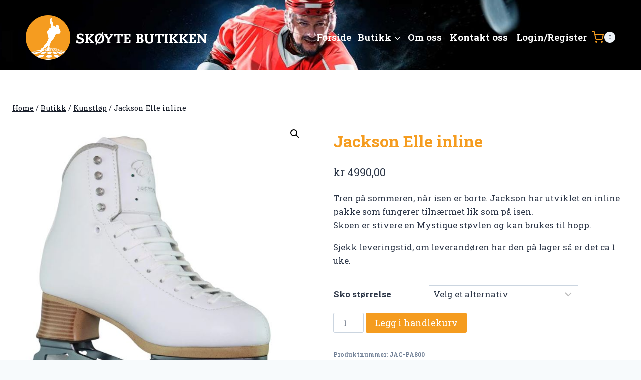

--- FILE ---
content_type: text/html; charset=UTF-8
request_url: https://skoytebutikken.no/produkt/jackson-elle-inline/
body_size: 36706
content:
<!doctype html>
<html lang="nb-NO" class="no-js" itemtype="https://schema.org/IndividualProduct" itemscope>
<head><meta charset="UTF-8"><script>if(navigator.userAgent.match(/MSIE|Internet Explorer/i)||navigator.userAgent.match(/Trident\/7\..*?rv:11/i)){var href=document.location.href;if(!href.match(/[?&]nowprocket/)){if(href.indexOf("?")==-1){if(href.indexOf("#")==-1){document.location.href=href+"?nowprocket=1"}else{document.location.href=href.replace("#","?nowprocket=1#")}}else{if(href.indexOf("#")==-1){document.location.href=href+"&nowprocket=1"}else{document.location.href=href.replace("#","&nowprocket=1#")}}}}</script><script>(()=>{class RocketLazyLoadScripts{constructor(){this.v="2.0.4",this.userEvents=["keydown","keyup","mousedown","mouseup","mousemove","mouseover","mouseout","touchmove","touchstart","touchend","touchcancel","wheel","click","dblclick","input"],this.attributeEvents=["onblur","onclick","oncontextmenu","ondblclick","onfocus","onmousedown","onmouseenter","onmouseleave","onmousemove","onmouseout","onmouseover","onmouseup","onmousewheel","onscroll","onsubmit"]}async t(){this.i(),this.o(),/iP(ad|hone)/.test(navigator.userAgent)&&this.h(),this.u(),this.l(this),this.m(),this.k(this),this.p(this),this._(),await Promise.all([this.R(),this.L()]),this.lastBreath=Date.now(),this.S(this),this.P(),this.D(),this.O(),this.M(),await this.C(this.delayedScripts.normal),await this.C(this.delayedScripts.defer),await this.C(this.delayedScripts.async),await this.T(),await this.F(),await this.j(),await this.A(),window.dispatchEvent(new Event("rocket-allScriptsLoaded")),this.everythingLoaded=!0,this.lastTouchEnd&&await new Promise(t=>setTimeout(t,500-Date.now()+this.lastTouchEnd)),this.I(),this.H(),this.U(),this.W()}i(){this.CSPIssue=sessionStorage.getItem("rocketCSPIssue"),document.addEventListener("securitypolicyviolation",t=>{this.CSPIssue||"script-src-elem"!==t.violatedDirective||"data"!==t.blockedURI||(this.CSPIssue=!0,sessionStorage.setItem("rocketCSPIssue",!0))},{isRocket:!0})}o(){window.addEventListener("pageshow",t=>{this.persisted=t.persisted,this.realWindowLoadedFired=!0},{isRocket:!0}),window.addEventListener("pagehide",()=>{this.onFirstUserAction=null},{isRocket:!0})}h(){let t;function e(e){t=e}window.addEventListener("touchstart",e,{isRocket:!0}),window.addEventListener("touchend",function i(o){o.changedTouches[0]&&t.changedTouches[0]&&Math.abs(o.changedTouches[0].pageX-t.changedTouches[0].pageX)<10&&Math.abs(o.changedTouches[0].pageY-t.changedTouches[0].pageY)<10&&o.timeStamp-t.timeStamp<200&&(window.removeEventListener("touchstart",e,{isRocket:!0}),window.removeEventListener("touchend",i,{isRocket:!0}),"INPUT"===o.target.tagName&&"text"===o.target.type||(o.target.dispatchEvent(new TouchEvent("touchend",{target:o.target,bubbles:!0})),o.target.dispatchEvent(new MouseEvent("mouseover",{target:o.target,bubbles:!0})),o.target.dispatchEvent(new PointerEvent("click",{target:o.target,bubbles:!0,cancelable:!0,detail:1,clientX:o.changedTouches[0].clientX,clientY:o.changedTouches[0].clientY})),event.preventDefault()))},{isRocket:!0})}q(t){this.userActionTriggered||("mousemove"!==t.type||this.firstMousemoveIgnored?"keyup"===t.type||"mouseover"===t.type||"mouseout"===t.type||(this.userActionTriggered=!0,this.onFirstUserAction&&this.onFirstUserAction()):this.firstMousemoveIgnored=!0),"click"===t.type&&t.preventDefault(),t.stopPropagation(),t.stopImmediatePropagation(),"touchstart"===this.lastEvent&&"touchend"===t.type&&(this.lastTouchEnd=Date.now()),"click"===t.type&&(this.lastTouchEnd=0),this.lastEvent=t.type,t.composedPath&&t.composedPath()[0].getRootNode()instanceof ShadowRoot&&(t.rocketTarget=t.composedPath()[0]),this.savedUserEvents.push(t)}u(){this.savedUserEvents=[],this.userEventHandler=this.q.bind(this),this.userEvents.forEach(t=>window.addEventListener(t,this.userEventHandler,{passive:!1,isRocket:!0})),document.addEventListener("visibilitychange",this.userEventHandler,{isRocket:!0})}U(){this.userEvents.forEach(t=>window.removeEventListener(t,this.userEventHandler,{passive:!1,isRocket:!0})),document.removeEventListener("visibilitychange",this.userEventHandler,{isRocket:!0}),this.savedUserEvents.forEach(t=>{(t.rocketTarget||t.target).dispatchEvent(new window[t.constructor.name](t.type,t))})}m(){const t="return false",e=Array.from(this.attributeEvents,t=>"data-rocket-"+t),i="["+this.attributeEvents.join("],[")+"]",o="[data-rocket-"+this.attributeEvents.join("],[data-rocket-")+"]",s=(e,i,o)=>{o&&o!==t&&(e.setAttribute("data-rocket-"+i,o),e["rocket"+i]=new Function("event",o),e.setAttribute(i,t))};new MutationObserver(t=>{for(const n of t)"attributes"===n.type&&(n.attributeName.startsWith("data-rocket-")||this.everythingLoaded?n.attributeName.startsWith("data-rocket-")&&this.everythingLoaded&&this.N(n.target,n.attributeName.substring(12)):s(n.target,n.attributeName,n.target.getAttribute(n.attributeName))),"childList"===n.type&&n.addedNodes.forEach(t=>{if(t.nodeType===Node.ELEMENT_NODE)if(this.everythingLoaded)for(const i of[t,...t.querySelectorAll(o)])for(const t of i.getAttributeNames())e.includes(t)&&this.N(i,t.substring(12));else for(const e of[t,...t.querySelectorAll(i)])for(const t of e.getAttributeNames())this.attributeEvents.includes(t)&&s(e,t,e.getAttribute(t))})}).observe(document,{subtree:!0,childList:!0,attributeFilter:[...this.attributeEvents,...e]})}I(){this.attributeEvents.forEach(t=>{document.querySelectorAll("[data-rocket-"+t+"]").forEach(e=>{this.N(e,t)})})}N(t,e){const i=t.getAttribute("data-rocket-"+e);i&&(t.setAttribute(e,i),t.removeAttribute("data-rocket-"+e))}k(t){Object.defineProperty(HTMLElement.prototype,"onclick",{get(){return this.rocketonclick||null},set(e){this.rocketonclick=e,this.setAttribute(t.everythingLoaded?"onclick":"data-rocket-onclick","this.rocketonclick(event)")}})}S(t){function e(e,i){let o=e[i];e[i]=null,Object.defineProperty(e,i,{get:()=>o,set(s){t.everythingLoaded?o=s:e["rocket"+i]=o=s}})}e(document,"onreadystatechange"),e(window,"onload"),e(window,"onpageshow");try{Object.defineProperty(document,"readyState",{get:()=>t.rocketReadyState,set(e){t.rocketReadyState=e},configurable:!0}),document.readyState="loading"}catch(t){console.log("WPRocket DJE readyState conflict, bypassing")}}l(t){this.originalAddEventListener=EventTarget.prototype.addEventListener,this.originalRemoveEventListener=EventTarget.prototype.removeEventListener,this.savedEventListeners=[],EventTarget.prototype.addEventListener=function(e,i,o){o&&o.isRocket||!t.B(e,this)&&!t.userEvents.includes(e)||t.B(e,this)&&!t.userActionTriggered||e.startsWith("rocket-")||t.everythingLoaded?t.originalAddEventListener.call(this,e,i,o):(t.savedEventListeners.push({target:this,remove:!1,type:e,func:i,options:o}),"mouseenter"!==e&&"mouseleave"!==e||t.originalAddEventListener.call(this,e,t.savedUserEvents.push,o))},EventTarget.prototype.removeEventListener=function(e,i,o){o&&o.isRocket||!t.B(e,this)&&!t.userEvents.includes(e)||t.B(e,this)&&!t.userActionTriggered||e.startsWith("rocket-")||t.everythingLoaded?t.originalRemoveEventListener.call(this,e,i,o):t.savedEventListeners.push({target:this,remove:!0,type:e,func:i,options:o})}}J(t,e){this.savedEventListeners=this.savedEventListeners.filter(i=>{let o=i.type,s=i.target||window;return e!==o||t!==s||(this.B(o,s)&&(i.type="rocket-"+o),this.$(i),!1)})}H(){EventTarget.prototype.addEventListener=this.originalAddEventListener,EventTarget.prototype.removeEventListener=this.originalRemoveEventListener,this.savedEventListeners.forEach(t=>this.$(t))}$(t){t.remove?this.originalRemoveEventListener.call(t.target,t.type,t.func,t.options):this.originalAddEventListener.call(t.target,t.type,t.func,t.options)}p(t){let e;function i(e){return t.everythingLoaded?e:e.split(" ").map(t=>"load"===t||t.startsWith("load.")?"rocket-jquery-load":t).join(" ")}function o(o){function s(e){const s=o.fn[e];o.fn[e]=o.fn.init.prototype[e]=function(){return this[0]===window&&t.userActionTriggered&&("string"==typeof arguments[0]||arguments[0]instanceof String?arguments[0]=i(arguments[0]):"object"==typeof arguments[0]&&Object.keys(arguments[0]).forEach(t=>{const e=arguments[0][t];delete arguments[0][t],arguments[0][i(t)]=e})),s.apply(this,arguments),this}}if(o&&o.fn&&!t.allJQueries.includes(o)){const e={DOMContentLoaded:[],"rocket-DOMContentLoaded":[]};for(const t in e)document.addEventListener(t,()=>{e[t].forEach(t=>t())},{isRocket:!0});o.fn.ready=o.fn.init.prototype.ready=function(i){function s(){parseInt(o.fn.jquery)>2?setTimeout(()=>i.bind(document)(o)):i.bind(document)(o)}return"function"==typeof i&&(t.realDomReadyFired?!t.userActionTriggered||t.fauxDomReadyFired?s():e["rocket-DOMContentLoaded"].push(s):e.DOMContentLoaded.push(s)),o([])},s("on"),s("one"),s("off"),t.allJQueries.push(o)}e=o}t.allJQueries=[],o(window.jQuery),Object.defineProperty(window,"jQuery",{get:()=>e,set(t){o(t)}})}P(){const t=new Map;document.write=document.writeln=function(e){const i=document.currentScript,o=document.createRange(),s=i.parentElement;let n=t.get(i);void 0===n&&(n=i.nextSibling,t.set(i,n));const c=document.createDocumentFragment();o.setStart(c,0),c.appendChild(o.createContextualFragment(e)),s.insertBefore(c,n)}}async R(){return new Promise(t=>{this.userActionTriggered?t():this.onFirstUserAction=t})}async L(){return new Promise(t=>{document.addEventListener("DOMContentLoaded",()=>{this.realDomReadyFired=!0,t()},{isRocket:!0})})}async j(){return this.realWindowLoadedFired?Promise.resolve():new Promise(t=>{window.addEventListener("load",t,{isRocket:!0})})}M(){this.pendingScripts=[];this.scriptsMutationObserver=new MutationObserver(t=>{for(const e of t)e.addedNodes.forEach(t=>{"SCRIPT"!==t.tagName||t.noModule||t.isWPRocket||this.pendingScripts.push({script:t,promise:new Promise(e=>{const i=()=>{const i=this.pendingScripts.findIndex(e=>e.script===t);i>=0&&this.pendingScripts.splice(i,1),e()};t.addEventListener("load",i,{isRocket:!0}),t.addEventListener("error",i,{isRocket:!0}),setTimeout(i,1e3)})})})}),this.scriptsMutationObserver.observe(document,{childList:!0,subtree:!0})}async F(){await this.X(),this.pendingScripts.length?(await this.pendingScripts[0].promise,await this.F()):this.scriptsMutationObserver.disconnect()}D(){this.delayedScripts={normal:[],async:[],defer:[]},document.querySelectorAll("script[type$=rocketlazyloadscript]").forEach(t=>{t.hasAttribute("data-rocket-src")?t.hasAttribute("async")&&!1!==t.async?this.delayedScripts.async.push(t):t.hasAttribute("defer")&&!1!==t.defer||"module"===t.getAttribute("data-rocket-type")?this.delayedScripts.defer.push(t):this.delayedScripts.normal.push(t):this.delayedScripts.normal.push(t)})}async _(){await this.L();let t=[];document.querySelectorAll("script[type$=rocketlazyloadscript][data-rocket-src]").forEach(e=>{let i=e.getAttribute("data-rocket-src");if(i&&!i.startsWith("data:")){i.startsWith("//")&&(i=location.protocol+i);try{const o=new URL(i).origin;o!==location.origin&&t.push({src:o,crossOrigin:e.crossOrigin||"module"===e.getAttribute("data-rocket-type")})}catch(t){}}}),t=[...new Map(t.map(t=>[JSON.stringify(t),t])).values()],this.Y(t,"preconnect")}async G(t){if(await this.K(),!0!==t.noModule||!("noModule"in HTMLScriptElement.prototype))return new Promise(e=>{let i;function o(){(i||t).setAttribute("data-rocket-status","executed"),e()}try{if(navigator.userAgent.includes("Firefox/")||""===navigator.vendor||this.CSPIssue)i=document.createElement("script"),[...t.attributes].forEach(t=>{let e=t.nodeName;"type"!==e&&("data-rocket-type"===e&&(e="type"),"data-rocket-src"===e&&(e="src"),i.setAttribute(e,t.nodeValue))}),t.text&&(i.text=t.text),t.nonce&&(i.nonce=t.nonce),i.hasAttribute("src")?(i.addEventListener("load",o,{isRocket:!0}),i.addEventListener("error",()=>{i.setAttribute("data-rocket-status","failed-network"),e()},{isRocket:!0}),setTimeout(()=>{i.isConnected||e()},1)):(i.text=t.text,o()),i.isWPRocket=!0,t.parentNode.replaceChild(i,t);else{const i=t.getAttribute("data-rocket-type"),s=t.getAttribute("data-rocket-src");i?(t.type=i,t.removeAttribute("data-rocket-type")):t.removeAttribute("type"),t.addEventListener("load",o,{isRocket:!0}),t.addEventListener("error",i=>{this.CSPIssue&&i.target.src.startsWith("data:")?(console.log("WPRocket: CSP fallback activated"),t.removeAttribute("src"),this.G(t).then(e)):(t.setAttribute("data-rocket-status","failed-network"),e())},{isRocket:!0}),s?(t.fetchPriority="high",t.removeAttribute("data-rocket-src"),t.src=s):t.src="data:text/javascript;base64,"+window.btoa(unescape(encodeURIComponent(t.text)))}}catch(i){t.setAttribute("data-rocket-status","failed-transform"),e()}});t.setAttribute("data-rocket-status","skipped")}async C(t){const e=t.shift();return e?(e.isConnected&&await this.G(e),this.C(t)):Promise.resolve()}O(){this.Y([...this.delayedScripts.normal,...this.delayedScripts.defer,...this.delayedScripts.async],"preload")}Y(t,e){this.trash=this.trash||[];let i=!0;var o=document.createDocumentFragment();t.forEach(t=>{const s=t.getAttribute&&t.getAttribute("data-rocket-src")||t.src;if(s&&!s.startsWith("data:")){const n=document.createElement("link");n.href=s,n.rel=e,"preconnect"!==e&&(n.as="script",n.fetchPriority=i?"high":"low"),t.getAttribute&&"module"===t.getAttribute("data-rocket-type")&&(n.crossOrigin=!0),t.crossOrigin&&(n.crossOrigin=t.crossOrigin),t.integrity&&(n.integrity=t.integrity),t.nonce&&(n.nonce=t.nonce),o.appendChild(n),this.trash.push(n),i=!1}}),document.head.appendChild(o)}W(){this.trash.forEach(t=>t.remove())}async T(){try{document.readyState="interactive"}catch(t){}this.fauxDomReadyFired=!0;try{await this.K(),this.J(document,"readystatechange"),document.dispatchEvent(new Event("rocket-readystatechange")),await this.K(),document.rocketonreadystatechange&&document.rocketonreadystatechange(),await this.K(),this.J(document,"DOMContentLoaded"),document.dispatchEvent(new Event("rocket-DOMContentLoaded")),await this.K(),this.J(window,"DOMContentLoaded"),window.dispatchEvent(new Event("rocket-DOMContentLoaded"))}catch(t){console.error(t)}}async A(){try{document.readyState="complete"}catch(t){}try{await this.K(),this.J(document,"readystatechange"),document.dispatchEvent(new Event("rocket-readystatechange")),await this.K(),document.rocketonreadystatechange&&document.rocketonreadystatechange(),await this.K(),this.J(window,"load"),window.dispatchEvent(new Event("rocket-load")),await this.K(),window.rocketonload&&window.rocketonload(),await this.K(),this.allJQueries.forEach(t=>t(window).trigger("rocket-jquery-load")),await this.K(),this.J(window,"pageshow");const t=new Event("rocket-pageshow");t.persisted=this.persisted,window.dispatchEvent(t),await this.K(),window.rocketonpageshow&&window.rocketonpageshow({persisted:this.persisted})}catch(t){console.error(t)}}async K(){Date.now()-this.lastBreath>45&&(await this.X(),this.lastBreath=Date.now())}async X(){return document.hidden?new Promise(t=>setTimeout(t)):new Promise(t=>requestAnimationFrame(t))}B(t,e){return e===document&&"readystatechange"===t||(e===document&&"DOMContentLoaded"===t||(e===window&&"DOMContentLoaded"===t||(e===window&&"load"===t||e===window&&"pageshow"===t)))}static run(){(new RocketLazyLoadScripts).t()}}RocketLazyLoadScripts.run()})();</script>
	
	<meta name="viewport" content="width=device-width, initial-scale=1, minimum-scale=1">
	<title>Jackson Elle inline &#8211; Skøytebutikken</title>
<link crossorigin data-rocket-preconnect href="https://www.gstatic.com" rel="preconnect">
<link crossorigin data-rocket-preconnect href="https://fonts.googleapis.com" rel="preconnect">
<link crossorigin data-rocket-preconnect href="https://www.google.com" rel="preconnect">
<link data-rocket-preload as="style" href="https://fonts.googleapis.com/css?family=Roboto%20Slab%3Aregular%2C700%2C600%2C500&#038;display=swap" rel="preload">
<link href="https://fonts.googleapis.com/css?family=Roboto%20Slab%3Aregular%2C700%2C600%2C500&#038;display=swap" media="print" onload="this.media=&#039;all&#039;" rel="stylesheet">
<noscript><link rel="stylesheet" href="https://fonts.googleapis.com/css?family=Roboto%20Slab%3Aregular%2C700%2C600%2C500&#038;display=swap"></noscript><link rel="preload" data-rocket-preload as="image" href="https://skoytebutikken.no/wp-content/uploads/2023/04/Elle_Inline-00.jpg" imagesrcset="https://skoytebutikken.no/wp-content/uploads/2023/04/Elle_Inline-00.jpg 682w, https://skoytebutikken.no/wp-content/uploads/2023/04/Elle_Inline-00-600x681.jpg 600w" imagesizes="(max-width: 682px) 100vw, 682px" fetchpriority="high">
<meta name='robots' content='max-image-preview:large' />
	<style>img:is([sizes="auto" i], [sizes^="auto," i]) { contain-intrinsic-size: 3000px 1500px }</style>
	<link href='https://fonts.gstatic.com' crossorigin rel='preconnect' />
<link rel="alternate" type="application/rss+xml" title="Skøytebutikken &raquo; strøm" href="https://skoytebutikken.no/feed/" />
<link rel="alternate" type="application/rss+xml" title="Skøytebutikken &raquo; kommentarstrøm" href="https://skoytebutikken.no/comments/feed/" />
			<script type="rocketlazyloadscript">document.documentElement.classList.remove( 'no-js' );</script>
			<link data-minify="1" rel='stylesheet' id='formidable-css' href='https://skoytebutikken.no/wp-content/cache/background-css/1/skoytebutikken.no/wp-content/cache/min/1/wp-content/plugins/formidable/css/formidableforms.css?ver=1741279501&wpr_t=1768805741' media='all' />
<link data-minify="1" rel='stylesheet' id='kadence-blocks-rowlayout-css' href='https://skoytebutikken.no/wp-content/cache/min/1/wp-content/plugins/kadence-blocks/dist/style-blocks-rowlayout.css?ver=1741279501' media='all' />
<link data-minify="1" rel='stylesheet' id='kadence-blocks-column-css' href='https://skoytebutikken.no/wp-content/cache/min/1/wp-content/plugins/kadence-blocks/dist/style-blocks-column.css?ver=1741279501' media='all' />
<link data-minify="1" rel='stylesheet' id='kadence-blocks-image-css' href='https://skoytebutikken.no/wp-content/cache/min/1/wp-content/plugins/kadence-blocks/dist/style-blocks-image.css?ver=1741279501' media='all' />
<style id='kadence-blocks-advancedheading-inline-css'>
.wp-block-kadence-advancedheading mark{background:transparent;border-style:solid;border-width:0}.wp-block-kadence-advancedheading mark.kt-highlight{color:#f76a0c;}.kb-adv-heading-icon{display: inline-flex;justify-content: center;align-items: center;} .is-layout-constrained > .kb-advanced-heading-link {display: block;}.single-content .kadence-advanced-heading-wrapper h1, .single-content .kadence-advanced-heading-wrapper h2, .single-content .kadence-advanced-heading-wrapper h3, .single-content .kadence-advanced-heading-wrapper h4, .single-content .kadence-advanced-heading-wrapper h5, .single-content .kadence-advanced-heading-wrapper h6 {margin: 1.5em 0 .5em;}.single-content .kadence-advanced-heading-wrapper+* { margin-top:0;}.kb-screen-reader-text{position:absolute;width:1px;height:1px;padding:0;margin:-1px;overflow:hidden;clip:rect(0,0,0,0);}
</style>
<style id='wp-emoji-styles-inline-css'>

	img.wp-smiley, img.emoji {
		display: inline !important;
		border: none !important;
		box-shadow: none !important;
		height: 1em !important;
		width: 1em !important;
		margin: 0 0.07em !important;
		vertical-align: -0.1em !important;
		background: none !important;
		padding: 0 !important;
	}
</style>
<link rel='stylesheet' id='wp-block-library-css' href='https://skoytebutikken.no/wp-includes/css/dist/block-library/style.min.css?ver=6.7.2' media='all' />
<style id='classic-theme-styles-inline-css'>
/*! This file is auto-generated */
.wp-block-button__link{color:#fff;background-color:#32373c;border-radius:9999px;box-shadow:none;text-decoration:none;padding:calc(.667em + 2px) calc(1.333em + 2px);font-size:1.125em}.wp-block-file__button{background:#32373c;color:#fff;text-decoration:none}
</style>
<style id='global-styles-inline-css'>
:root{--wp--preset--aspect-ratio--square: 1;--wp--preset--aspect-ratio--4-3: 4/3;--wp--preset--aspect-ratio--3-4: 3/4;--wp--preset--aspect-ratio--3-2: 3/2;--wp--preset--aspect-ratio--2-3: 2/3;--wp--preset--aspect-ratio--16-9: 16/9;--wp--preset--aspect-ratio--9-16: 9/16;--wp--preset--color--black: #000000;--wp--preset--color--cyan-bluish-gray: #abb8c3;--wp--preset--color--white: #ffffff;--wp--preset--color--pale-pink: #f78da7;--wp--preset--color--vivid-red: #cf2e2e;--wp--preset--color--luminous-vivid-orange: #ff6900;--wp--preset--color--luminous-vivid-amber: #fcb900;--wp--preset--color--light-green-cyan: #7bdcb5;--wp--preset--color--vivid-green-cyan: #00d084;--wp--preset--color--pale-cyan-blue: #8ed1fc;--wp--preset--color--vivid-cyan-blue: #0693e3;--wp--preset--color--vivid-purple: #9b51e0;--wp--preset--color--theme-palette-1: var(--global-palette1);--wp--preset--color--theme-palette-2: var(--global-palette2);--wp--preset--color--theme-palette-3: var(--global-palette3);--wp--preset--color--theme-palette-4: var(--global-palette4);--wp--preset--color--theme-palette-5: var(--global-palette5);--wp--preset--color--theme-palette-6: var(--global-palette6);--wp--preset--color--theme-palette-7: var(--global-palette7);--wp--preset--color--theme-palette-8: var(--global-palette8);--wp--preset--color--theme-palette-9: var(--global-palette9);--wp--preset--gradient--vivid-cyan-blue-to-vivid-purple: linear-gradient(135deg,rgba(6,147,227,1) 0%,rgb(155,81,224) 100%);--wp--preset--gradient--light-green-cyan-to-vivid-green-cyan: linear-gradient(135deg,rgb(122,220,180) 0%,rgb(0,208,130) 100%);--wp--preset--gradient--luminous-vivid-amber-to-luminous-vivid-orange: linear-gradient(135deg,rgba(252,185,0,1) 0%,rgba(255,105,0,1) 100%);--wp--preset--gradient--luminous-vivid-orange-to-vivid-red: linear-gradient(135deg,rgba(255,105,0,1) 0%,rgb(207,46,46) 100%);--wp--preset--gradient--very-light-gray-to-cyan-bluish-gray: linear-gradient(135deg,rgb(238,238,238) 0%,rgb(169,184,195) 100%);--wp--preset--gradient--cool-to-warm-spectrum: linear-gradient(135deg,rgb(74,234,220) 0%,rgb(151,120,209) 20%,rgb(207,42,186) 40%,rgb(238,44,130) 60%,rgb(251,105,98) 80%,rgb(254,248,76) 100%);--wp--preset--gradient--blush-light-purple: linear-gradient(135deg,rgb(255,206,236) 0%,rgb(152,150,240) 100%);--wp--preset--gradient--blush-bordeaux: linear-gradient(135deg,rgb(254,205,165) 0%,rgb(254,45,45) 50%,rgb(107,0,62) 100%);--wp--preset--gradient--luminous-dusk: linear-gradient(135deg,rgb(255,203,112) 0%,rgb(199,81,192) 50%,rgb(65,88,208) 100%);--wp--preset--gradient--pale-ocean: linear-gradient(135deg,rgb(255,245,203) 0%,rgb(182,227,212) 50%,rgb(51,167,181) 100%);--wp--preset--gradient--electric-grass: linear-gradient(135deg,rgb(202,248,128) 0%,rgb(113,206,126) 100%);--wp--preset--gradient--midnight: linear-gradient(135deg,rgb(2,3,129) 0%,rgb(40,116,252) 100%);--wp--preset--font-size--small: var(--global-font-size-small);--wp--preset--font-size--medium: var(--global-font-size-medium);--wp--preset--font-size--large: var(--global-font-size-large);--wp--preset--font-size--x-large: 42px;--wp--preset--font-size--larger: var(--global-font-size-larger);--wp--preset--font-size--xxlarge: var(--global-font-size-xxlarge);--wp--preset--spacing--20: 0.44rem;--wp--preset--spacing--30: 0.67rem;--wp--preset--spacing--40: 1rem;--wp--preset--spacing--50: 1.5rem;--wp--preset--spacing--60: 2.25rem;--wp--preset--spacing--70: 3.38rem;--wp--preset--spacing--80: 5.06rem;--wp--preset--shadow--natural: 6px 6px 9px rgba(0, 0, 0, 0.2);--wp--preset--shadow--deep: 12px 12px 50px rgba(0, 0, 0, 0.4);--wp--preset--shadow--sharp: 6px 6px 0px rgba(0, 0, 0, 0.2);--wp--preset--shadow--outlined: 6px 6px 0px -3px rgba(255, 255, 255, 1), 6px 6px rgba(0, 0, 0, 1);--wp--preset--shadow--crisp: 6px 6px 0px rgba(0, 0, 0, 1);}:where(.is-layout-flex){gap: 0.5em;}:where(.is-layout-grid){gap: 0.5em;}body .is-layout-flex{display: flex;}.is-layout-flex{flex-wrap: wrap;align-items: center;}.is-layout-flex > :is(*, div){margin: 0;}body .is-layout-grid{display: grid;}.is-layout-grid > :is(*, div){margin: 0;}:where(.wp-block-columns.is-layout-flex){gap: 2em;}:where(.wp-block-columns.is-layout-grid){gap: 2em;}:where(.wp-block-post-template.is-layout-flex){gap: 1.25em;}:where(.wp-block-post-template.is-layout-grid){gap: 1.25em;}.has-black-color{color: var(--wp--preset--color--black) !important;}.has-cyan-bluish-gray-color{color: var(--wp--preset--color--cyan-bluish-gray) !important;}.has-white-color{color: var(--wp--preset--color--white) !important;}.has-pale-pink-color{color: var(--wp--preset--color--pale-pink) !important;}.has-vivid-red-color{color: var(--wp--preset--color--vivid-red) !important;}.has-luminous-vivid-orange-color{color: var(--wp--preset--color--luminous-vivid-orange) !important;}.has-luminous-vivid-amber-color{color: var(--wp--preset--color--luminous-vivid-amber) !important;}.has-light-green-cyan-color{color: var(--wp--preset--color--light-green-cyan) !important;}.has-vivid-green-cyan-color{color: var(--wp--preset--color--vivid-green-cyan) !important;}.has-pale-cyan-blue-color{color: var(--wp--preset--color--pale-cyan-blue) !important;}.has-vivid-cyan-blue-color{color: var(--wp--preset--color--vivid-cyan-blue) !important;}.has-vivid-purple-color{color: var(--wp--preset--color--vivid-purple) !important;}.has-black-background-color{background-color: var(--wp--preset--color--black) !important;}.has-cyan-bluish-gray-background-color{background-color: var(--wp--preset--color--cyan-bluish-gray) !important;}.has-white-background-color{background-color: var(--wp--preset--color--white) !important;}.has-pale-pink-background-color{background-color: var(--wp--preset--color--pale-pink) !important;}.has-vivid-red-background-color{background-color: var(--wp--preset--color--vivid-red) !important;}.has-luminous-vivid-orange-background-color{background-color: var(--wp--preset--color--luminous-vivid-orange) !important;}.has-luminous-vivid-amber-background-color{background-color: var(--wp--preset--color--luminous-vivid-amber) !important;}.has-light-green-cyan-background-color{background-color: var(--wp--preset--color--light-green-cyan) !important;}.has-vivid-green-cyan-background-color{background-color: var(--wp--preset--color--vivid-green-cyan) !important;}.has-pale-cyan-blue-background-color{background-color: var(--wp--preset--color--pale-cyan-blue) !important;}.has-vivid-cyan-blue-background-color{background-color: var(--wp--preset--color--vivid-cyan-blue) !important;}.has-vivid-purple-background-color{background-color: var(--wp--preset--color--vivid-purple) !important;}.has-black-border-color{border-color: var(--wp--preset--color--black) !important;}.has-cyan-bluish-gray-border-color{border-color: var(--wp--preset--color--cyan-bluish-gray) !important;}.has-white-border-color{border-color: var(--wp--preset--color--white) !important;}.has-pale-pink-border-color{border-color: var(--wp--preset--color--pale-pink) !important;}.has-vivid-red-border-color{border-color: var(--wp--preset--color--vivid-red) !important;}.has-luminous-vivid-orange-border-color{border-color: var(--wp--preset--color--luminous-vivid-orange) !important;}.has-luminous-vivid-amber-border-color{border-color: var(--wp--preset--color--luminous-vivid-amber) !important;}.has-light-green-cyan-border-color{border-color: var(--wp--preset--color--light-green-cyan) !important;}.has-vivid-green-cyan-border-color{border-color: var(--wp--preset--color--vivid-green-cyan) !important;}.has-pale-cyan-blue-border-color{border-color: var(--wp--preset--color--pale-cyan-blue) !important;}.has-vivid-cyan-blue-border-color{border-color: var(--wp--preset--color--vivid-cyan-blue) !important;}.has-vivid-purple-border-color{border-color: var(--wp--preset--color--vivid-purple) !important;}.has-vivid-cyan-blue-to-vivid-purple-gradient-background{background: var(--wp--preset--gradient--vivid-cyan-blue-to-vivid-purple) !important;}.has-light-green-cyan-to-vivid-green-cyan-gradient-background{background: var(--wp--preset--gradient--light-green-cyan-to-vivid-green-cyan) !important;}.has-luminous-vivid-amber-to-luminous-vivid-orange-gradient-background{background: var(--wp--preset--gradient--luminous-vivid-amber-to-luminous-vivid-orange) !important;}.has-luminous-vivid-orange-to-vivid-red-gradient-background{background: var(--wp--preset--gradient--luminous-vivid-orange-to-vivid-red) !important;}.has-very-light-gray-to-cyan-bluish-gray-gradient-background{background: var(--wp--preset--gradient--very-light-gray-to-cyan-bluish-gray) !important;}.has-cool-to-warm-spectrum-gradient-background{background: var(--wp--preset--gradient--cool-to-warm-spectrum) !important;}.has-blush-light-purple-gradient-background{background: var(--wp--preset--gradient--blush-light-purple) !important;}.has-blush-bordeaux-gradient-background{background: var(--wp--preset--gradient--blush-bordeaux) !important;}.has-luminous-dusk-gradient-background{background: var(--wp--preset--gradient--luminous-dusk) !important;}.has-pale-ocean-gradient-background{background: var(--wp--preset--gradient--pale-ocean) !important;}.has-electric-grass-gradient-background{background: var(--wp--preset--gradient--electric-grass) !important;}.has-midnight-gradient-background{background: var(--wp--preset--gradient--midnight) !important;}.has-small-font-size{font-size: var(--wp--preset--font-size--small) !important;}.has-medium-font-size{font-size: var(--wp--preset--font-size--medium) !important;}.has-large-font-size{font-size: var(--wp--preset--font-size--large) !important;}.has-x-large-font-size{font-size: var(--wp--preset--font-size--x-large) !important;}
:where(.wp-block-post-template.is-layout-flex){gap: 1.25em;}:where(.wp-block-post-template.is-layout-grid){gap: 1.25em;}
:where(.wp-block-columns.is-layout-flex){gap: 2em;}:where(.wp-block-columns.is-layout-grid){gap: 2em;}
:root :where(.wp-block-pullquote){font-size: 1.5em;line-height: 1.6;}
</style>
<link data-minify="1" rel='stylesheet' id='font-awesome-regular-css' href='https://skoytebutikken.no/wp-content/cache/min/1/wp-content/plugins/svea-webpay-for-woocommerce/assets/fonts/fontawesome/css/regular.min.css?ver=1741279507' media='all' />
<link rel='stylesheet' id='sveawebpay-styles-css' href='https://skoytebutikken.no/wp-content/plugins/svea-webpay-for-woocommerce/assets/css/frontend.min.css?ver=4.0.3' media='all' />
<link rel='stylesheet' id='photoswipe-css' href='https://skoytebutikken.no/wp-content/cache/background-css/1/skoytebutikken.no/wp-content/plugins/woocommerce/assets/css/photoswipe/photoswipe.min.css?ver=10.2.1&wpr_t=1768805741' media='all' />
<link rel='stylesheet' id='photoswipe-default-skin-css' href='https://skoytebutikken.no/wp-content/cache/background-css/1/skoytebutikken.no/wp-content/plugins/woocommerce/assets/css/photoswipe/default-skin/default-skin.min.css?ver=10.2.1&wpr_t=1768805741' media='all' />
<style id='woocommerce-inline-inline-css'>
.woocommerce form .form-row .required { visibility: visible; }
</style>
<link data-minify="1" rel='stylesheet' id='brands-styles-css' href='https://skoytebutikken.no/wp-content/cache/min/1/wp-content/plugins/woocommerce/assets/css/brands.css?ver=1741279501' media='all' />
<link rel='stylesheet' id='kadence-global-css' href='https://skoytebutikken.no/wp-content/themes/kadence/assets/css/global.min.css?ver=1.2.16' media='all' />
<style id='kadence-global-inline-css'>
/* Kadence Base CSS */
:root{--global-palette1:#f59c1f;--global-palette2:#f8af49;--global-palette3:#1A202C;--global-palette4:#2D3748;--global-palette5:#4A5568;--global-palette6:#718096;--global-palette7:#EDF2F7;--global-palette8:#F7FAFC;--global-palette9:#ffffff;--global-palette9rgb:255, 255, 255;--global-palette-highlight:var(--global-palette1);--global-palette-highlight-alt:var(--global-palette2);--global-palette-highlight-alt2:var(--global-palette9);--global-palette-btn-bg:var(--global-palette1);--global-palette-btn-bg-hover:var(--global-palette2);--global-palette-btn:var(--global-palette9);--global-palette-btn-hover:var(--global-palette9);--global-body-font-family:'Roboto Slab', serif;--global-heading-font-family:'Roboto Slab', serif;--global-primary-nav-font-family:inherit;--global-fallback-font:sans-serif;--global-display-fallback-font:sans-serif;--global-content-width:1290px;--global-content-narrow-width:842px;--global-content-edge-padding:1.5rem;--global-content-boxed-padding:2rem;--global-calc-content-width:calc(1290px - var(--global-content-edge-padding) - var(--global-content-edge-padding) );--wp--style--global--content-size:var(--global-calc-content-width);}.wp-site-blocks{--global-vw:calc( 100vw - ( 0.5 * var(--scrollbar-offset)));}body{background:var(--global-palette8);}body, input, select, optgroup, textarea{font-style:normal;font-weight:normal;font-size:17px;line-height:1.6;font-family:var(--global-body-font-family);color:var(--global-palette4);}.content-bg, body.content-style-unboxed .site{background:var(--global-palette9);}h1,h2,h3,h4,h5,h6{font-family:var(--global-heading-font-family);}h1{font-style:normal;font-weight:700;font-size:32px;line-height:1.5;color:var(--global-palette1);}h2{font-weight:700;font-size:28px;line-height:1.5;color:var(--global-palette3);}h3{font-weight:700;font-size:24px;line-height:1.5;color:var(--global-palette3);}h4{font-weight:700;font-size:22px;line-height:1.5;color:var(--global-palette4);}h5{font-weight:700;font-size:20px;line-height:1.5;color:var(--global-palette4);}h6{font-weight:700;font-size:18px;line-height:1.5;color:var(--global-palette5);}.entry-hero .kadence-breadcrumbs{max-width:1290px;}.site-container, .site-header-row-layout-contained, .site-footer-row-layout-contained, .entry-hero-layout-contained, .comments-area, .alignfull > .wp-block-cover__inner-container, .alignwide > .wp-block-cover__inner-container{max-width:var(--global-content-width);}.content-width-narrow .content-container.site-container, .content-width-narrow .hero-container.site-container{max-width:var(--global-content-narrow-width);}@media all and (min-width: 1520px){.wp-site-blocks .content-container  .alignwide{margin-left:-115px;margin-right:-115px;width:unset;max-width:unset;}}@media all and (min-width: 1102px){.content-width-narrow .wp-site-blocks .content-container .alignwide{margin-left:-130px;margin-right:-130px;width:unset;max-width:unset;}}.content-style-boxed .wp-site-blocks .entry-content .alignwide{margin-left:calc( -1 * var( --global-content-boxed-padding ) );margin-right:calc( -1 * var( --global-content-boxed-padding ) );}.content-area{margin-top:5rem;margin-bottom:5rem;}@media all and (max-width: 1024px){.content-area{margin-top:3rem;margin-bottom:3rem;}}@media all and (max-width: 767px){.content-area{margin-top:2rem;margin-bottom:2rem;}}@media all and (max-width: 1024px){:root{--global-content-boxed-padding:2rem;}}@media all and (max-width: 767px){:root{--global-content-boxed-padding:1.5rem;}}.entry-content-wrap{padding:2rem;}@media all and (max-width: 1024px){.entry-content-wrap{padding:2rem;}}@media all and (max-width: 767px){.entry-content-wrap{padding:1.5rem;}}.entry.single-entry{box-shadow:0px 15px 15px -10px rgba(0,0,0,0.05);}.entry.loop-entry{box-shadow:0px 15px 15px -10px rgba(0,0,0,0.05);}.loop-entry .entry-content-wrap{padding:2rem;}@media all and (max-width: 1024px){.loop-entry .entry-content-wrap{padding:2rem;}}@media all and (max-width: 767px){.loop-entry .entry-content-wrap{padding:1.5rem;}}button, .button, .wp-block-button__link, input[type="button"], input[type="reset"], input[type="submit"], .fl-button, .elementor-button-wrapper .elementor-button, .wc-block-components-checkout-place-order-button, .wc-block-cart__submit{box-shadow:0px 0px 0px -7px rgba(0,0,0,0);}button:hover, button:focus, button:active, .button:hover, .button:focus, .button:active, .wp-block-button__link:hover, .wp-block-button__link:focus, .wp-block-button__link:active, input[type="button"]:hover, input[type="button"]:focus, input[type="button"]:active, input[type="reset"]:hover, input[type="reset"]:focus, input[type="reset"]:active, input[type="submit"]:hover, input[type="submit"]:focus, input[type="submit"]:active, .elementor-button-wrapper .elementor-button:hover, .elementor-button-wrapper .elementor-button:focus, .elementor-button-wrapper .elementor-button:active, .wc-block-cart__submit:hover{box-shadow:0px 15px 25px -7px rgba(0,0,0,0.1);}.kb-button.kb-btn-global-outline.kb-btn-global-inherit{padding-top:calc(px - 2px);padding-right:calc(px - 2px);padding-bottom:calc(px - 2px);padding-left:calc(px - 2px);}@media all and (min-width: 1025px){.transparent-header .entry-hero .entry-hero-container-inner{padding-top:129px;}}@media all and (max-width: 1024px){.mobile-transparent-header .entry-hero .entry-hero-container-inner{padding-top:129px;}}@media all and (max-width: 767px){.mobile-transparent-header .entry-hero .entry-hero-container-inner{padding-top:129px;}}#kt-scroll-up-reader, #kt-scroll-up{border-radius:0px 0px 0px 0px;bottom:30px;font-size:1.2em;padding:0.4em 0.4em 0.4em 0.4em;}#kt-scroll-up-reader.scroll-up-side-right, #kt-scroll-up.scroll-up-side-right{right:30px;}#kt-scroll-up-reader.scroll-up-side-left, #kt-scroll-up.scroll-up-side-left{left:30px;}.entry-author-style-center{padding-top:var(--global-md-spacing);border-top:1px solid var(--global-gray-500);}.entry-author-style-center .entry-author-avatar, .entry-meta .author-avatar{display:none;}.entry-author-style-normal .entry-author-profile{padding-left:0px;}#comments .comment-meta{margin-left:0px;}
/* Kadence Header CSS */
@media all and (max-width: 1024px){.mobile-transparent-header #masthead{position:absolute;left:0px;right:0px;z-index:100;}.kadence-scrollbar-fixer.mobile-transparent-header #masthead{right:var(--scrollbar-offset,0);}.mobile-transparent-header #masthead, .mobile-transparent-header .site-top-header-wrap .site-header-row-container-inner, .mobile-transparent-header .site-main-header-wrap .site-header-row-container-inner, .mobile-transparent-header .site-bottom-header-wrap .site-header-row-container-inner{background:transparent;}.site-header-row-tablet-layout-fullwidth, .site-header-row-tablet-layout-standard{padding:0px;}}@media all and (min-width: 1025px){.transparent-header #masthead{position:absolute;left:0px;right:0px;z-index:100;}.transparent-header.kadence-scrollbar-fixer #masthead{right:var(--scrollbar-offset,0);}.transparent-header #masthead, .transparent-header .site-top-header-wrap .site-header-row-container-inner, .transparent-header .site-main-header-wrap .site-header-row-container-inner, .transparent-header .site-bottom-header-wrap .site-header-row-container-inner{background:transparent;}}.site-branding a.brand img{max-width:375px;}.site-branding a.brand img.svg-logo-image{width:375px;}@media all and (max-width: 767px){.site-branding a.brand img{max-width:275px;}.site-branding a.brand img.svg-logo-image{width:275px;}}.site-branding{padding:0px 0px 0px 0px;}@media all and (max-width: 767px){.site-branding{padding:10px 6px 8px 5px;}}#masthead, #masthead .kadence-sticky-header.item-is-fixed:not(.item-at-start):not(.site-header-row-container):not(.site-main-header-wrap), #masthead .kadence-sticky-header.item-is-fixed:not(.item-at-start) > .site-header-row-container-inner{background:#ffffff;}.site-main-header-wrap .site-header-row-container-inner{background-color:var(--global-palette3);background-image:var(--wpr-bg-32f6d0ee-b642-4aac-b589-73e3632aee65);background-position:46% 19%;}.site-main-header-inner-wrap{min-height:129px;}.site-main-header-wrap .site-header-row-container-inner>.site-container{padding:0.63em 3em 0.05em 3em;}@media all and (max-width: 767px){.site-main-header-wrap .site-header-row-container-inner>.site-container{padding:0.2px 0px 0px 0px;}}.header-navigation[class*="header-navigation-style-underline"] .header-menu-container.primary-menu-container>ul>li>a:after{width:calc( 100% - 0.71em);}.main-navigation .primary-menu-container > ul > li.menu-item > a{padding-left:calc(0.71em / 2);padding-right:calc(0.71em / 2);padding-top:0.6em;padding-bottom:0.6em;color:var(--global-palette9);}.main-navigation .primary-menu-container > ul > li.menu-item .dropdown-nav-special-toggle{right:calc(0.71em / 2);}.main-navigation .primary-menu-container > ul li.menu-item > a{font-style:normal;font-weight:600;font-size:19px;}.main-navigation .primary-menu-container > ul > li.menu-item > a:hover{color:var(--global-palette9);background:var(--global-palette1);}.main-navigation .primary-menu-container > ul > li.menu-item.current-menu-item > a{color:var(--global-palette9);background:var(--global-palette1);}.header-navigation .header-menu-container ul ul.sub-menu, .header-navigation .header-menu-container ul ul.submenu{background:var(--global-palette1);box-shadow:0px 2px 13px 0px rgba(0,0,0,0.1);}.header-navigation .header-menu-container ul ul li.menu-item, .header-menu-container ul.menu > li.kadence-menu-mega-enabled > ul > li.menu-item > a{border-bottom:1px solid rgba(255,255,255,0.1);}.header-navigation .header-menu-container ul ul li.menu-item > a{width:200px;padding-top:1em;padding-bottom:1em;color:var(--global-palette8);font-style:normal;font-weight:500;font-size:16px;}.header-navigation .header-menu-container ul ul li.menu-item > a:hover{color:var(--global-palette9);background:var(--global-palette5);}.header-navigation .header-menu-container ul ul li.menu-item.current-menu-item > a{color:var(--global-palette9);background:var(--global-palette5);}.mobile-toggle-open-container .menu-toggle-open, .mobile-toggle-open-container .menu-toggle-open:focus{color:var(--global-palette1);padding:0.4em 0.6em 0.4em 0.6em;font-size:14px;}.mobile-toggle-open-container .menu-toggle-open.menu-toggle-style-bordered{border:1px solid currentColor;}.mobile-toggle-open-container .menu-toggle-open .menu-toggle-icon{font-size:31px;}.mobile-toggle-open-container .menu-toggle-open:hover, .mobile-toggle-open-container .menu-toggle-open:focus-visible{color:var(--global-palette9);}.mobile-navigation ul li{font-style:normal;font-size:17px;}.mobile-navigation ul li a{padding-top:1em;padding-bottom:1em;}.mobile-navigation ul li > a, .mobile-navigation ul li.menu-item-has-children > .drawer-nav-drop-wrap{background:var(--global-palette1);color:var(--global-palette8);}.mobile-navigation ul li > a:hover, .mobile-navigation ul li.menu-item-has-children > .drawer-nav-drop-wrap:hover{background:#090909;color:var(--global-palette9);}.mobile-navigation ul li.current-menu-item > a, .mobile-navigation ul li.current-menu-item.menu-item-has-children > .drawer-nav-drop-wrap{background:var(--global-palette3);color:var(--global-palette9);}.mobile-navigation ul li.menu-item-has-children .drawer-nav-drop-wrap, .mobile-navigation ul li:not(.menu-item-has-children) a{border-bottom:1px solid rgba(255,255,255,0.1);}.mobile-navigation:not(.drawer-navigation-parent-toggle-true) ul li.menu-item-has-children .drawer-nav-drop-wrap button{border-left:1px solid rgba(255,255,255,0.1);}#mobile-drawer .drawer-inner, #mobile-drawer.popup-drawer-layout-fullwidth.popup-drawer-animation-slice .pop-portion-bg, #mobile-drawer.popup-drawer-layout-fullwidth.popup-drawer-animation-slice.pop-animated.show-drawer .drawer-inner{background:var(--global-palette1);}#mobile-drawer .drawer-header .drawer-toggle{padding:0.6em 0.15em 0.6em 0.15em;font-size:24px;}.header-html{font-style:normal;font-weight:600;font-size:19px;color:var(--global-palette9);margin:0px 0px 0px 0px;}.header-html a{color:var(--global-palette9);}.header-html a:hover{color:var(--global-palette1);}.site-header-item .header-cart-wrap .header-cart-inner-wrap .header-cart-button{color:var(--global-palette1);padding:0em 0em 0em 0em;}.site-header-item .header-cart-wrap .header-cart-inner-wrap .header-cart-button:hover{color:var(--global-palette2);}.header-cart-wrap .header-cart-button .kadence-svg-iconset{font-size:1.49em;}
/* Kadence Footer CSS */
.site-middle-footer-wrap .site-footer-row-container-inner{background:var(--global-palette4);font-style:normal;color:var(--global-palette9);}.site-footer .site-middle-footer-wrap a:where(:not(.button):not(.wp-block-button__link):not(.wp-element-button)){color:var(--global-palette1);}.site-footer .site-middle-footer-wrap a:where(:not(.button):not(.wp-block-button__link):not(.wp-element-button)):hover{color:var(--global-palette2);}.site-middle-footer-inner-wrap{padding-top:45px;padding-bottom:45px;grid-column-gap:80px;grid-row-gap:80px;}.site-middle-footer-inner-wrap .widget{margin-bottom:30px;}.site-middle-footer-inner-wrap .widget-area .widget-title{font-style:normal;color:var(--global-palette1);}.site-middle-footer-inner-wrap .site-footer-section:not(:last-child):after{right:calc(-80px / 2);}.site-bottom-footer-inner-wrap{padding-top:15px;padding-bottom:15px;grid-column-gap:30px;}.site-bottom-footer-inner-wrap .widget{margin-bottom:30px;}.site-bottom-footer-inner-wrap .site-footer-section:not(:last-child):after{right:calc(-30px / 2);}
/* Kadence Woo CSS */
.entry-hero.product-hero-section .entry-header{min-height:200px;}.product-title .kadence-breadcrumbs{color:var(--global-palette3);}.product-title .single-category{font-weight:700;font-size:32px;line-height:1.5;color:var(--global-palette3);}.wp-site-blocks .product-hero-section .extra-title{font-weight:700;font-size:32px;line-height:1.5;}.woocommerce div.product .product_title{font-style:normal;font-size:32px;color:var(--global-palette1);}.woocommerce div.product .product-single-category{font-style:normal;color:var(--global-palette1);}.wp-site-blocks .product-archive-title h1{font-style:normal;font-size:21px;color:var(--global-palette1);}.woocommerce ul.products.woo-archive-btn-button .product-action-wrap .button:not(.kb-button), .woocommerce ul.products li.woo-archive-btn-button .button:not(.kb-button), .wc-block-grid__product.woo-archive-btn-button .product-details .wc-block-grid__product-add-to-cart .wp-block-button__link{border:2px none transparent;box-shadow:0px 0px 0px 0px rgba(0,0,0,0.0);}.woocommerce ul.products.woo-archive-btn-button .product-action-wrap .button:not(.kb-button):hover, .woocommerce ul.products li.woo-archive-btn-button .button:not(.kb-button):hover, .wc-block-grid__product.woo-archive-btn-button .product-details .wc-block-grid__product-add-to-cart .wp-block-button__link:hover{box-shadow:0px 0px 0px 0px rgba(0,0,0,0);}
/* Kadence Pro Header CSS */
.header-navigation-dropdown-direction-left ul ul.submenu, .header-navigation-dropdown-direction-left ul ul.sub-menu{right:0px;left:auto;}.rtl .header-navigation-dropdown-direction-right ul ul.submenu, .rtl .header-navigation-dropdown-direction-right ul ul.sub-menu{left:0px;right:auto;}.header-account-button .nav-drop-title-wrap > .kadence-svg-iconset, .header-account-button > .kadence-svg-iconset{font-size:1.2em;}.site-header-item .header-account-button .nav-drop-title-wrap, .site-header-item .header-account-wrap > .header-account-button{display:flex;align-items:center;}.header-account-style-icon_label .header-account-label{padding-left:5px;}.header-account-style-label_icon .header-account-label{padding-right:5px;}.site-header-item .header-account-wrap .header-account-button{text-decoration:none;box-shadow:none;color:inherit;background:transparent;padding:0.6em 0em 0.6em 0em;}.header-mobile-account-wrap .header-account-button .nav-drop-title-wrap > .kadence-svg-iconset, .header-mobile-account-wrap .header-account-button > .kadence-svg-iconset{font-size:1.2em;}.header-mobile-account-wrap .header-account-button .nav-drop-title-wrap, .header-mobile-account-wrap > .header-account-button{display:flex;align-items:center;}.header-mobile-account-wrap.header-account-style-icon_label .header-account-label{padding-left:5px;}.header-mobile-account-wrap.header-account-style-label_icon .header-account-label{padding-right:5px;}.header-mobile-account-wrap .header-account-button{text-decoration:none;box-shadow:none;color:inherit;background:transparent;padding:0.6em 0em 0.6em 0em;}#login-drawer .drawer-inner .drawer-content{display:flex;justify-content:center;align-items:center;position:absolute;top:0px;bottom:0px;left:0px;right:0px;padding:0px;}#loginform p label{display:block;}#login-drawer #loginform{width:100%;}#login-drawer #loginform input{width:100%;}#login-drawer #loginform input[type="checkbox"]{width:auto;}#login-drawer .drawer-inner .drawer-header{position:relative;z-index:100;}#login-drawer .drawer-content_inner.widget_login_form_inner{padding:2em;width:100%;max-width:350px;border-radius:.25rem;background:var(--global-palette9);color:var(--global-palette4);}#login-drawer .lost_password a{color:var(--global-palette6);}#login-drawer .lost_password, #login-drawer .register-field{text-align:center;}#login-drawer .widget_login_form_inner p{margin-top:1.2em;margin-bottom:0em;}#login-drawer .widget_login_form_inner p:first-child{margin-top:0em;}#login-drawer .widget_login_form_inner label{margin-bottom:0.5em;}#login-drawer hr.register-divider{margin:1.2em 0;border-width:1px;}#login-drawer .register-field{font-size:90%;}@media all and (min-width: 1025px){#login-drawer hr.register-divider.hide-desktop{display:none;}#login-drawer p.register-field.hide-desktop{display:none;}}@media all and (max-width: 1024px){#login-drawer hr.register-divider.hide-mobile{display:none;}#login-drawer p.register-field.hide-mobile{display:none;}}@media all and (max-width: 767px){#login-drawer hr.register-divider.hide-mobile{display:none;}#login-drawer p.register-field.hide-mobile{display:none;}}.tertiary-navigation .tertiary-menu-container > ul > li.menu-item > a{padding-left:calc(1.2em / 2);padding-right:calc(1.2em / 2);padding-top:0.6em;padding-bottom:0.6em;color:var(--global-palette5);}.tertiary-navigation .tertiary-menu-container > ul > li.menu-item > a:hover{color:var(--global-palette-highlight);}.tertiary-navigation .tertiary-menu-container > ul > li.menu-item.current-menu-item > a{color:var(--global-palette3);}.header-navigation[class*="header-navigation-style-underline"] .header-menu-container.tertiary-menu-container>ul>li>a:after{width:calc( 100% - 1.2em);}.quaternary-navigation .quaternary-menu-container > ul > li.menu-item > a{padding-left:calc(1.2em / 2);padding-right:calc(1.2em / 2);padding-top:0.6em;padding-bottom:0.6em;color:var(--global-palette5);}.quaternary-navigation .quaternary-menu-container > ul > li.menu-item > a:hover{color:var(--global-palette-highlight);}.quaternary-navigation .quaternary-menu-container > ul > li.menu-item.current-menu-item > a{color:var(--global-palette3);}.header-navigation[class*="header-navigation-style-underline"] .header-menu-container.quaternary-menu-container>ul>li>a:after{width:calc( 100% - 1.2em);}#main-header .header-divider{border-right:1px solid var(--global-palette6);height:50%;}#main-header .header-divider2{border-right:1px solid var(--global-palette6);height:50%;}#main-header .header-divider3{border-right:1px solid var(--global-palette6);height:50%;}#mobile-header .header-mobile-divider, #mobile-drawer .header-mobile-divider{border-right:1px solid var(--global-palette6);height:50%;}#mobile-drawer .header-mobile-divider{border-top:1px solid var(--global-palette6);width:50%;}#mobile-header .header-mobile-divider2{border-right:1px solid var(--global-palette6);height:50%;}#mobile-drawer .header-mobile-divider2{border-top:1px solid var(--global-palette6);width:50%;}.header-item-search-bar form ::-webkit-input-placeholder{color:currentColor;opacity:0.5;}.header-item-search-bar form ::placeholder{color:currentColor;opacity:0.5;}.header-search-bar form{max-width:100%;width:240px;}.header-mobile-search-bar form{max-width:calc(100vw - var(--global-sm-spacing) - var(--global-sm-spacing));width:240px;}.header-widget-lstyle-normal .header-widget-area-inner a:not(.button){text-decoration:underline;}.element-contact-inner-wrap{display:flex;flex-wrap:wrap;align-items:center;margin-top:-0.6em;margin-left:calc(-0.6em / 2);margin-right:calc(-0.6em / 2);}.element-contact-inner-wrap .header-contact-item{display:inline-flex;flex-wrap:wrap;align-items:center;margin-top:0.6em;margin-left:calc(0.6em / 2);margin-right:calc(0.6em / 2);}.element-contact-inner-wrap .header-contact-item .kadence-svg-iconset{font-size:1em;}.header-contact-item img{display:inline-block;}.header-contact-item .contact-label{margin-left:0.3em;}.rtl .header-contact-item .contact-label{margin-right:0.3em;margin-left:0px;}.header-mobile-contact-wrap .element-contact-inner-wrap{display:flex;flex-wrap:wrap;align-items:center;margin-top:-0.6em;margin-left:calc(-0.6em / 2);margin-right:calc(-0.6em / 2);}.header-mobile-contact-wrap .element-contact-inner-wrap .header-contact-item{display:inline-flex;flex-wrap:wrap;align-items:center;margin-top:0.6em;margin-left:calc(0.6em / 2);margin-right:calc(0.6em / 2);}.header-mobile-contact-wrap .element-contact-inner-wrap .header-contact-item .kadence-svg-iconset{font-size:1em;}#main-header .header-button2{border:2px none transparent;box-shadow:0px 0px 0px -7px rgba(0,0,0,0);}#main-header .header-button2:hover{box-shadow:0px 15px 25px -7px rgba(0,0,0,0.1);}.mobile-header-button2-wrap .mobile-header-button-inner-wrap .mobile-header-button2{border:2px none transparent;box-shadow:0px 0px 0px -7px rgba(0,0,0,0);}.mobile-header-button2-wrap .mobile-header-button-inner-wrap .mobile-header-button2:hover{box-shadow:0px 15px 25px -7px rgba(0,0,0,0.1);}#widget-drawer.popup-drawer-layout-fullwidth .drawer-content .header-widget2, #widget-drawer.popup-drawer-layout-sidepanel .drawer-inner{max-width:400px;}#widget-drawer.popup-drawer-layout-fullwidth .drawer-content .header-widget2{margin:0 auto;}.widget-toggle-open{display:flex;align-items:center;background:transparent;box-shadow:none;}.widget-toggle-open:hover, .widget-toggle-open:focus{border-color:currentColor;background:transparent;box-shadow:none;}.widget-toggle-open .widget-toggle-icon{display:flex;}.widget-toggle-open .widget-toggle-label{padding-right:5px;}.rtl .widget-toggle-open .widget-toggle-label{padding-left:5px;padding-right:0px;}.widget-toggle-open .widget-toggle-label:empty, .rtl .widget-toggle-open .widget-toggle-label:empty{padding-right:0px;padding-left:0px;}.widget-toggle-open-container .widget-toggle-open{color:var(--global-palette5);padding:0.4em 0.6em 0.4em 0.6em;font-size:14px;}.widget-toggle-open-container .widget-toggle-open.widget-toggle-style-bordered{border:1px solid currentColor;}.widget-toggle-open-container .widget-toggle-open .widget-toggle-icon{font-size:20px;}.widget-toggle-open-container .widget-toggle-open:hover, .widget-toggle-open-container .widget-toggle-open:focus{color:var(--global-palette-highlight);}#widget-drawer .header-widget-2style-normal a:not(.button){text-decoration:underline;}#widget-drawer .header-widget-2style-plain a:not(.button){text-decoration:none;}#widget-drawer .header-widget2 .widget-title{color:var(--global-palette9);}#widget-drawer .header-widget2{color:var(--global-palette8);}#widget-drawer .header-widget2 a:not(.button), #widget-drawer .header-widget2 .drawer-sub-toggle{color:var(--global-palette8);}#widget-drawer .header-widget2 a:not(.button):hover, #widget-drawer .header-widget2 .drawer-sub-toggle:hover{color:var(--global-palette9);}#mobile-secondary-site-navigation ul li{font-size:14px;}#mobile-secondary-site-navigation ul li a{padding-top:1em;padding-bottom:1em;}#mobile-secondary-site-navigation ul li > a, #mobile-secondary-site-navigation ul li.menu-item-has-children > .drawer-nav-drop-wrap{color:var(--global-palette8);}#mobile-secondary-site-navigation ul li.current-menu-item > a, #mobile-secondary-site-navigation ul li.current-menu-item.menu-item-has-children > .drawer-nav-drop-wrap{color:var(--global-palette-highlight);}#mobile-secondary-site-navigation ul li.menu-item-has-children .drawer-nav-drop-wrap, #mobile-secondary-site-navigation ul li:not(.menu-item-has-children) a{border-bottom:1px solid rgba(255,255,255,0.1);}#mobile-secondary-site-navigation:not(.drawer-navigation-parent-toggle-true) ul li.menu-item-has-children .drawer-nav-drop-wrap button{border-left:1px solid rgba(255,255,255,0.1);}
/* Kadence Pro Header CSS */
#filter-drawer.popup-drawer-layout-fullwidth .drawer-content .product-filter-widgets, #filter-drawer.popup-drawer-layout-sidepanel .drawer-inner{max-width:400px;}#filter-drawer.popup-drawer-layout-fullwidth .drawer-content .product-filter-widgets{margin:0 auto;}.filter-toggle-open-container{margin-right:0.5em;}.filter-toggle-open >*:first-child:not(:last-child){margin-right:4px;}.filter-toggle-open{color:inherit;display:flex;align-items:center;background:transparent;box-shadow:none;border-radius:0px;}.filter-toggle-open.filter-toggle-style-default{border:0px;}.filter-toggle-open:hover, .filter-toggle-open:focus{border-color:currentColor;background:transparent;color:inherit;box-shadow:none;}.filter-toggle-open .filter-toggle-icon{display:flex;}.filter-toggle-open >*:first-child:not(:last-child):empty{margin-right:0px;}.filter-toggle-open-container .filter-toggle-open{color:var(--global-palette5);padding:3px 5px 3px 5px;font-size:14px;}.filter-toggle-open-container .filter-toggle-open.filter-toggle-style-bordered{border:1px solid currentColor;}.filter-toggle-open-container .filter-toggle-open .filter-toggle-icon{font-size:20px;}.filter-toggle-open-container .filter-toggle-open:hover, .filter-toggle-open-container .filter-toggle-open:focus{color:var(--global-palette-highlight);}#filter-drawer .drawer-inner{background:var(--global-palette9);}#filter-drawer .drawer-header .drawer-toggle, #filter-drawer .drawer-header .drawer-toggle:focus{color:var(--global-palette5);}#filter-drawer .drawer-header .drawer-toggle:hover, #filter-drawer .drawer-header .drawer-toggle:focus:hover{color:var(--global-palette3);}#filter-drawer .header-filter-2style-normal a:not(.button){text-decoration:underline;}#filter-drawer .header-filter-2style-plain a:not(.button){text-decoration:none;}#filter-drawer .drawer-inner .product-filter-widgets .widget-title{color:var(--global-palette3);}#filter-drawer .drawer-inner .product-filter-widgets{color:var(--global-palette4);}#filter-drawer .drawer-inner .product-filter-widgets a, #filter-drawer .drawer-inner .product-filter-widgets .drawer-sub-toggle{color:var(--global-palette1);}#filter-drawer .drawer-inner .product-filter-widgets a:hover, #filter-drawer .drawer-inner .product-filter-widgets .drawer-sub-toggle:hover{color:var(--global-palette2);}.kadence-shop-active-filters{display:flex;flex-wrap:wrap;}.kadence-clear-filters-container a{text-decoration:none;background:var(--global-palette7);color:var(--global-palette5);padding:.6em;font-size:80%;transition:all 0.3s ease-in-out;-webkit-transition:all 0.3s ease-in-out;-moz-transition:all 0.3s ease-in-out;}.kadence-clear-filters-container ul{margin:0px;padding:0px;border:0px;list-style:none outside;overflow:hidden;zoom:1;}.kadence-clear-filters-container ul li{float:left;padding:0 0 1px 1px;list-style:none;}.kadence-clear-filters-container a:hover{background:var(--global-palette9);color:var(--global-palette3);}
</style>
<link rel='stylesheet' id='kadence-header-css' href='https://skoytebutikken.no/wp-content/themes/kadence/assets/css/header.min.css?ver=1.2.16' media='all' />
<link rel='stylesheet' id='kadence-content-css' href='https://skoytebutikken.no/wp-content/themes/kadence/assets/css/content.min.css?ver=1.2.16' media='all' />
<link rel='stylesheet' id='kadence-related-posts-css' href='https://skoytebutikken.no/wp-content/themes/kadence/assets/css/related-posts.min.css?ver=1.2.16' media='all' />
<link rel='stylesheet' id='kad-splide-css' href='https://skoytebutikken.no/wp-content/themes/kadence/assets/css/kadence-splide.min.css?ver=1.2.16' media='all' />
<link data-minify="1" rel='stylesheet' id='kadence-woocommerce-css' href='https://skoytebutikken.no/wp-content/cache/background-css/1/skoytebutikken.no/wp-content/cache/min/1/wp-content/themes/kadence/assets/css/woocommerce.min.css?ver=1741279501&wpr_t=1768805741' media='all' />
<link rel='stylesheet' id='kadence-footer-css' href='https://skoytebutikken.no/wp-content/themes/kadence/assets/css/footer.min.css?ver=1.2.16' media='all' />
<link data-minify="1" rel='stylesheet' id='menu-addons-css' href='https://skoytebutikken.no/wp-content/cache/min/1/wp-content/plugins/kadence-pro/dist/mega-menu/menu-addon.css?ver=1741279501' media='all' />
<link data-minify="1" rel='stylesheet' id='kadence-sticky-add-to-cart-css' href='https://skoytebutikken.no/wp-content/cache/min/1/wp-content/plugins/kadence-pro/dist/woocommerce-addons/kadence-sticky-add-to-cart.css?ver=1741279507' media='all' />
<style id='kadence-blocks-global-variables-inline-css'>
:root {--global-kb-font-size-sm:clamp(0.8rem, 0.73rem + 0.217vw, 0.9rem);--global-kb-font-size-md:clamp(1.1rem, 0.995rem + 0.326vw, 1.25rem);--global-kb-font-size-lg:clamp(1.75rem, 1.576rem + 0.543vw, 2rem);--global-kb-font-size-xl:clamp(2.25rem, 1.728rem + 1.63vw, 3rem);--global-kb-font-size-xxl:clamp(2.5rem, 1.456rem + 3.26vw, 4rem);--global-kb-font-size-xxxl:clamp(2.75rem, 0.489rem + 7.065vw, 6rem);}
</style>
<style id='kadence_blocks_css-inline-css'>
.kb-row-layout-id29604_317e1e-c5 > .kt-row-column-wrap{padding-top:var( --global-kb-row-default-top, var(--global-kb-spacing-sm, 1.5rem) );padding-bottom:var( --global-kb-row-default-bottom, var(--global-kb-spacing-sm, 1.5rem) );grid-template-columns:minmax(0, 1fr);}@media all and (max-width: 767px){.kb-row-layout-id29604_317e1e-c5 > .kt-row-column-wrap{grid-template-columns:minmax(0, 1fr);}}.kadence-column29604_efd87e-a6 > .kt-inside-inner-col{box-shadow:0px 0px 14px 0px rgba(0, 0, 0, 0.49);}.kadence-column29604_efd87e-a6 > .kt-inside-inner-col,.kadence-column29604_efd87e-a6 > .kt-inside-inner-col:before{border-top-left-radius:19px;border-top-right-radius:19px;border-bottom-right-radius:19px;border-bottom-left-radius:19px;}.kadence-column29604_efd87e-a6 > .kt-inside-inner-col{column-gap:var(--global-kb-gap-sm, 1rem);}.kadence-column29604_efd87e-a6 > .kt-inside-inner-col{flex-direction:column;}.kadence-column29604_efd87e-a6 > .kt-inside-inner-col > .aligncenter{width:100%;}.kadence-column29604_efd87e-a6 > .kt-inside-inner-col{background-color:var(--global-palette9, #ffffff);}@media all and (max-width: 1024px){.kadence-column29604_efd87e-a6 > .kt-inside-inner-col{flex-direction:column;justify-content:center;}}@media all and (max-width: 767px){.kadence-column29604_efd87e-a6 > .kt-inside-inner-col{flex-direction:column;justify-content:center;}}.kb-row-layout-id29604_50ab57-cc > .kt-row-column-wrap{padding-top:var( --global-kb-row-default-top, var(--global-kb-spacing-sm, 1.5rem) );padding-bottom:var( --global-kb-row-default-bottom, var(--global-kb-spacing-sm, 1.5rem) );grid-template-columns:minmax(0, 1fr);}@media all and (max-width: 767px){.kb-row-layout-id29604_50ab57-cc > .kt-row-column-wrap{grid-template-columns:minmax(0, 1fr);}}.kadence-column29604_304c29-f8 > .kt-inside-inner-col{display:flex;}.kadence-column29604_304c29-f8 > .kt-inside-inner-col{box-shadow:0px 0px 14px 0px rgba(0, 0, 0, 0.54);}.kadence-column29604_304c29-f8 > .kt-inside-inner-col{column-gap:var(--global-kb-gap-sm, 1rem);}.kadence-column29604_304c29-f8 > .kt-inside-inner-col{flex-direction:column;justify-content:center;}.kadence-column29604_304c29-f8 > .kt-inside-inner-col > .aligncenter{width:100%;}.kt-row-column-wrap > .kadence-column29604_304c29-f8{align-self:center;}.kt-inner-column-height-full:not(.kt-has-1-columns) > .wp-block-kadence-column.kadence-column29604_304c29-f8{align-self:auto;}.kt-inner-column-height-full:not(.kt-has-1-columns) > .wp-block-kadence-column.kadence-column29604_304c29-f8 > .kt-inside-inner-col{flex-direction:column;justify-content:center;}.kadence-column29604_304c29-f8 > .kt-inside-inner-col{background-color:var(--global-palette1, #3182CE);}@media all and (max-width: 1024px){.kt-row-column-wrap > .kadence-column29604_304c29-f8{align-self:center;}}@media all and (max-width: 1024px){.kt-inner-column-height-full:not(.kt-has-1-columns) > .wp-block-kadence-column.kadence-column29604_304c29-f8{align-self:auto;}}@media all and (max-width: 1024px){.kt-inner-column-height-full:not(.kt-has-1-columns) > .wp-block-kadence-column.kadence-column29604_304c29-f8 > .kt-inside-inner-col{flex-direction:column;justify-content:center;}}@media all and (max-width: 1024px){.kadence-column29604_304c29-f8 > .kt-inside-inner-col{flex-direction:column;justify-content:center;}}@media all and (max-width: 767px){.kadence-column29604_304c29-f8 > .kt-inside-inner-col{padding-top:12px;padding-right:12px;padding-bottom:12px;padding-left:12px;flex-direction:column;justify-content:center;}.kadence-column29604_304c29-f8 > .kt-inside-inner-col,.kadence-column29604_304c29-f8 > .kt-inside-inner-col:before{border-top-left-radius:9px;border-top-right-radius:9px;border-bottom-right-radius:9px;border-bottom-left-radius:9px;}.kt-row-column-wrap > .kadence-column29604_304c29-f8{align-self:center;}.kt-inner-column-height-full:not(.kt-has-1-columns) > .wp-block-kadence-column.kadence-column29604_304c29-f8{align-self:auto;}.kt-inner-column-height-full:not(.kt-has-1-columns) > .wp-block-kadence-column.kadence-column29604_304c29-f8 > .kt-inside-inner-col{flex-direction:column;justify-content:center;}.kadence-column29604_304c29-f8, .kt-inside-inner-col > .kadence-column29604_304c29-f8:not(.specificity){margin-right:33px;margin-bottom:-55px;margin-left:33px;}}
</style>
<style id='rocket-lazyload-inline-css'>
.rll-youtube-player{position:relative;padding-bottom:56.23%;height:0;overflow:hidden;max-width:100%;}.rll-youtube-player:focus-within{outline: 2px solid currentColor;outline-offset: 5px;}.rll-youtube-player iframe{position:absolute;top:0;left:0;width:100%;height:100%;z-index:100;background:0 0}.rll-youtube-player img{bottom:0;display:block;left:0;margin:auto;max-width:100%;width:100%;position:absolute;right:0;top:0;border:none;height:auto;-webkit-transition:.4s all;-moz-transition:.4s all;transition:.4s all}.rll-youtube-player img:hover{-webkit-filter:brightness(75%)}.rll-youtube-player .play{height:100%;width:100%;left:0;top:0;position:absolute;background:var(--wpr-bg-5151b92c-5ed8-43ba-8a06-0696f3530435) no-repeat center;background-color: transparent !important;cursor:pointer;border:none;}.wp-embed-responsive .wp-has-aspect-ratio .rll-youtube-player{position:absolute;padding-bottom:0;width:100%;height:100%;top:0;bottom:0;left:0;right:0}
</style>
<script src="https://skoytebutikken.no/wp-includes/js/jquery/jquery.min.js?ver=3.7.1" id="jquery-core-js" data-rocket-defer defer></script>
<script type="rocketlazyloadscript" data-rocket-src="https://skoytebutikken.no/wp-includes/js/jquery/jquery-migrate.min.js?ver=3.4.1" id="jquery-migrate-js" data-rocket-defer defer></script>
<script type="rocketlazyloadscript" data-rocket-src="https://skoytebutikken.no/wp-content/plugins/woocommerce/assets/js/jquery-blockui/jquery.blockUI.min.js?ver=2.7.0-wc.10.2.1" id="jquery-blockui-js" defer data-wp-strategy="defer"></script>
<script id="wc-add-to-cart-js-extra">
var wc_add_to_cart_params = {"ajax_url":"\/wp-admin\/admin-ajax.php","wc_ajax_url":"\/?wc-ajax=%%endpoint%%","i18n_view_cart":"Vis handlekurv","cart_url":"https:\/\/skoytebutikken.no\/cart\/","is_cart":"","cart_redirect_after_add":"no"};
</script>
<script type="rocketlazyloadscript" data-rocket-src="https://skoytebutikken.no/wp-content/plugins/woocommerce/assets/js/frontend/add-to-cart.min.js?ver=10.2.1" id="wc-add-to-cart-js" defer data-wp-strategy="defer"></script>
<script src="https://skoytebutikken.no/wp-content/plugins/woocommerce/assets/js/zoom/jquery.zoom.min.js?ver=1.7.21-wc.10.2.1" id="zoom-js" defer data-wp-strategy="defer"></script>
<script src="https://skoytebutikken.no/wp-content/plugins/woocommerce/assets/js/flexslider/jquery.flexslider.min.js?ver=2.7.2-wc.10.2.1" id="flexslider-js" defer data-wp-strategy="defer"></script>
<script src="https://skoytebutikken.no/wp-content/plugins/woocommerce/assets/js/photoswipe/photoswipe.min.js?ver=4.1.1-wc.10.2.1" id="photoswipe-js" defer data-wp-strategy="defer"></script>
<script src="https://skoytebutikken.no/wp-content/plugins/woocommerce/assets/js/photoswipe/photoswipe-ui-default.min.js?ver=4.1.1-wc.10.2.1" id="photoswipe-ui-default-js" defer data-wp-strategy="defer"></script>
<script id="wc-single-product-js-extra">
var wc_single_product_params = {"i18n_required_rating_text":"Vennligst velg en vurdering","i18n_rating_options":["1 av 5 stjerner","2 av 5 stjerner","3 av 5 stjerner","4 av 5 stjerner","5 av 5 stjerner"],"i18n_product_gallery_trigger_text":"Se bildegalleri i fullskjerm","review_rating_required":"yes","flexslider":{"rtl":false,"animation":"slide","smoothHeight":true,"directionNav":false,"controlNav":"thumbnails","slideshow":false,"animationSpeed":500,"animationLoop":false,"allowOneSlide":false},"zoom_enabled":"1","zoom_options":[],"photoswipe_enabled":"1","photoswipe_options":{"shareEl":false,"closeOnScroll":false,"history":false,"hideAnimationDuration":0,"showAnimationDuration":0},"flexslider_enabled":"1"};
</script>
<script src="https://skoytebutikken.no/wp-content/plugins/woocommerce/assets/js/frontend/single-product.min.js?ver=10.2.1" id="wc-single-product-js" defer data-wp-strategy="defer"></script>
<script type="rocketlazyloadscript" data-rocket-src="https://skoytebutikken.no/wp-content/plugins/woocommerce/assets/js/js-cookie/js.cookie.min.js?ver=2.1.4-wc.10.2.1" id="js-cookie-js" defer data-wp-strategy="defer"></script>
<script id="woocommerce-js-extra">
var woocommerce_params = {"ajax_url":"\/wp-admin\/admin-ajax.php","wc_ajax_url":"\/?wc-ajax=%%endpoint%%","i18n_password_show":"Vis passord","i18n_password_hide":"Skjul passord"};
</script>
<script type="rocketlazyloadscript" data-rocket-src="https://skoytebutikken.no/wp-content/plugins/woocommerce/assets/js/frontend/woocommerce.min.js?ver=10.2.1" id="woocommerce-js" defer data-wp-strategy="defer"></script>
<link rel="https://api.w.org/" href="https://skoytebutikken.no/wp-json/" /><link rel="alternate" title="JSON" type="application/json" href="https://skoytebutikken.no/wp-json/wp/v2/product/25615" /><link rel="EditURI" type="application/rsd+xml" title="RSD" href="https://skoytebutikken.no/xmlrpc.php?rsd" />
<meta name="generator" content="WordPress 6.7.2" />
<meta name="generator" content="WooCommerce 10.2.1" />
<link rel="canonical" href="https://skoytebutikken.no/produkt/jackson-elle-inline/" />
<link rel='shortlink' href='https://skoytebutikken.no/?p=25615' />
<link rel="alternate" title="oEmbed (JSON)" type="application/json+oembed" href="https://skoytebutikken.no/wp-json/oembed/1.0/embed?url=https%3A%2F%2Fskoytebutikken.no%2Fprodukt%2Fjackson-elle-inline%2F" />
<link rel="alternate" title="oEmbed (XML)" type="text/xml+oembed" href="https://skoytebutikken.no/wp-json/oembed/1.0/embed?url=https%3A%2F%2Fskoytebutikken.no%2Fprodukt%2Fjackson-elle-inline%2F&#038;format=xml" />
	<noscript><style>.woocommerce-product-gallery{ opacity: 1 !important; }</style></noscript>
	
<link rel="icon" href="https://skoytebutikken.no/wp-content/uploads/2020/02/cropped-Favicon-Skoytebutikken-32x32.png" sizes="32x32" />
<link rel="icon" href="https://skoytebutikken.no/wp-content/uploads/2020/02/cropped-Favicon-Skoytebutikken-192x192.png" sizes="192x192" />
<link rel="apple-touch-icon" href="https://skoytebutikken.no/wp-content/uploads/2020/02/cropped-Favicon-Skoytebutikken-180x180.png" />
<meta name="msapplication-TileImage" content="https://skoytebutikken.no/wp-content/uploads/2020/02/cropped-Favicon-Skoytebutikken-270x270.png" />
		<style id="wp-custom-css">
			@media (max-width: 768px) { 
    body.archive.has-sidebar .content-area {
        display: flex;
    }
    body.archive.has-sidebar .content-container {
        display: flex;
        flex-wrap: wrap;
        flex-direction: column-reverse;
    }
}		</style>
		<noscript><style id="rocket-lazyload-nojs-css">.rll-youtube-player, [data-lazy-src]{display:none !important;}</style></noscript><style id="wpr-lazyload-bg-container"></style><style id="wpr-lazyload-bg-exclusion">.site-main-header-wrap .site-header-row-container-inner{--wpr-bg-32f6d0ee-b642-4aac-b589-73e3632aee65: url('https://skoytebutikken.no/wp-content/uploads/2025/03/Slider-ijshockey-scaled.jpg');}</style>
<noscript>
<style id="wpr-lazyload-bg-nostyle">.frm-loading-img{--wpr-bg-4bf31a58-3098-4a7a-9c3f-f5e40166d22a: url('https://skoytebutikken.no/wp-content/plugins/formidable/images/ajax_loader.gif');}select.frm_loading_lookup{--wpr-bg-1c8bb7d2-6adc-4dad-8d4b-05e1acede078: url('https://skoytebutikken.no/wp-content/plugins/formidable/images/ajax_loader.gif');}button.pswp__button{--wpr-bg-63b0204e-ddaf-40b0-86d7-28d300408fb8: url('https://skoytebutikken.no/wp-content/plugins/woocommerce/assets/css/photoswipe/default-skin/default-skin.png');}.pswp__button,.pswp__button--arrow--left:before,.pswp__button--arrow--right:before{--wpr-bg-cff17257-ec62-4152-87bf-d981ed7587ad: url('https://skoytebutikken.no/wp-content/plugins/woocommerce/assets/css/photoswipe/default-skin/default-skin.png');}.pswp__preloader--active .pswp__preloader__icn{--wpr-bg-36003839-567f-4756-aea2-f2e9b7cdb33e: url('https://skoytebutikken.no/wp-content/plugins/woocommerce/assets/css/photoswipe/default-skin/preloader.gif');}.pswp--svg .pswp__button,.pswp--svg .pswp__button--arrow--left:before,.pswp--svg .pswp__button--arrow--right:before{--wpr-bg-f4efc665-6339-4ef9-b2ec-170a844bdb02: url('https://skoytebutikken.no/wp-content/plugins/woocommerce/assets/css/photoswipe/default-skin/default-skin.svg');}.woocommerce .blockUI.blockOverlay::before{--wpr-bg-ce460393-dc4f-4b1f-9465-140f16fd1662: url('https://skoytebutikken.no/wp-content/themes/kadence/assets/images/icons/loader.svg');}.woocommerce .loader::before{--wpr-bg-79aba57b-abd1-473b-9da3-a07ef083da25: url('https://skoytebutikken.no/wp-content/themes/kadence/assets/images/icons/loader.svg');}.woocommerce-cart #payment div.payment_box .wc-credit-card-form-card-number.visa,.woocommerce-cart #payment div.payment_box .wc-credit-card-form-card-expiry.visa,.woocommerce-cart #payment div.payment_box .wc-credit-card-form-card-cvc.visa,.woocommerce-checkout #payment div.payment_box .wc-credit-card-form-card-number.visa,.woocommerce-checkout #payment div.payment_box .wc-credit-card-form-card-expiry.visa,.woocommerce-checkout #payment div.payment_box .wc-credit-card-form-card-cvc.visa,#add_payment_method #payment div.payment_box .wc-credit-card-form-card-number.visa,#add_payment_method #payment div.payment_box .wc-credit-card-form-card-expiry.visa,#add_payment_method #payment div.payment_box .wc-credit-card-form-card-cvc.visa{--wpr-bg-61b7fdbf-4c75-4b46-aeb9-8aaa203d2ba9: url('https://skoytebutikken.no/wp-content/themes/kadence/assets/images/icons/credit-cards/visa.svg');}.woocommerce-cart #payment div.payment_box .wc-credit-card-form-card-number.mastercard,.woocommerce-cart #payment div.payment_box .wc-credit-card-form-card-expiry.mastercard,.woocommerce-cart #payment div.payment_box .wc-credit-card-form-card-cvc.mastercard,.woocommerce-checkout #payment div.payment_box .wc-credit-card-form-card-number.mastercard,.woocommerce-checkout #payment div.payment_box .wc-credit-card-form-card-expiry.mastercard,.woocommerce-checkout #payment div.payment_box .wc-credit-card-form-card-cvc.mastercard,#add_payment_method #payment div.payment_box .wc-credit-card-form-card-number.mastercard,#add_payment_method #payment div.payment_box .wc-credit-card-form-card-expiry.mastercard,#add_payment_method #payment div.payment_box .wc-credit-card-form-card-cvc.mastercard{--wpr-bg-d688da3f-59fa-4a70-83ec-525975b1a9cd: url('https://skoytebutikken.no/wp-content/themes/kadence/assets/images/icons/credit-cards/mastercard.svg');}.woocommerce-cart #payment div.payment_box .wc-credit-card-form-card-number.laser,.woocommerce-cart #payment div.payment_box .wc-credit-card-form-card-expiry.laser,.woocommerce-cart #payment div.payment_box .wc-credit-card-form-card-cvc.laser,.woocommerce-checkout #payment div.payment_box .wc-credit-card-form-card-number.laser,.woocommerce-checkout #payment div.payment_box .wc-credit-card-form-card-expiry.laser,.woocommerce-checkout #payment div.payment_box .wc-credit-card-form-card-cvc.laser,#add_payment_method #payment div.payment_box .wc-credit-card-form-card-number.laser,#add_payment_method #payment div.payment_box .wc-credit-card-form-card-expiry.laser,#add_payment_method #payment div.payment_box .wc-credit-card-form-card-cvc.laser{--wpr-bg-f667d182-bfcc-48cc-8564-8e24d68088e5: url('https://skoytebutikken.no/wp-content/themes/kadence/assets/images/icons/credit-cards/laser.svg');}.woocommerce-cart #payment div.payment_box .wc-credit-card-form-card-number.dinersclub,.woocommerce-cart #payment div.payment_box .wc-credit-card-form-card-expiry.dinersclub,.woocommerce-cart #payment div.payment_box .wc-credit-card-form-card-cvc.dinersclub,.woocommerce-checkout #payment div.payment_box .wc-credit-card-form-card-number.dinersclub,.woocommerce-checkout #payment div.payment_box .wc-credit-card-form-card-expiry.dinersclub,.woocommerce-checkout #payment div.payment_box .wc-credit-card-form-card-cvc.dinersclub,#add_payment_method #payment div.payment_box .wc-credit-card-form-card-number.dinersclub,#add_payment_method #payment div.payment_box .wc-credit-card-form-card-expiry.dinersclub,#add_payment_method #payment div.payment_box .wc-credit-card-form-card-cvc.dinersclub{--wpr-bg-e319bbea-aabe-4f73-b295-6154e5748c84: url('https://skoytebutikken.no/wp-content/themes/kadence/assets/images/icons/credit-cards/diners.svg');}.woocommerce-cart #payment div.payment_box .wc-credit-card-form-card-number.maestro,.woocommerce-cart #payment div.payment_box .wc-credit-card-form-card-expiry.maestro,.woocommerce-cart #payment div.payment_box .wc-credit-card-form-card-cvc.maestro,.woocommerce-checkout #payment div.payment_box .wc-credit-card-form-card-number.maestro,.woocommerce-checkout #payment div.payment_box .wc-credit-card-form-card-expiry.maestro,.woocommerce-checkout #payment div.payment_box .wc-credit-card-form-card-cvc.maestro,#add_payment_method #payment div.payment_box .wc-credit-card-form-card-number.maestro,#add_payment_method #payment div.payment_box .wc-credit-card-form-card-expiry.maestro,#add_payment_method #payment div.payment_box .wc-credit-card-form-card-cvc.maestro{--wpr-bg-9147222c-907d-44fb-9e22-5b1ebebcb262: url('https://skoytebutikken.no/wp-content/themes/kadence/assets/images/icons/credit-cards/maestro.svg');}.woocommerce-cart #payment div.payment_box .wc-credit-card-form-card-number.jcb,.woocommerce-cart #payment div.payment_box .wc-credit-card-form-card-expiry.jcb,.woocommerce-cart #payment div.payment_box .wc-credit-card-form-card-cvc.jcb,.woocommerce-checkout #payment div.payment_box .wc-credit-card-form-card-number.jcb,.woocommerce-checkout #payment div.payment_box .wc-credit-card-form-card-expiry.jcb,.woocommerce-checkout #payment div.payment_box .wc-credit-card-form-card-cvc.jcb,#add_payment_method #payment div.payment_box .wc-credit-card-form-card-number.jcb,#add_payment_method #payment div.payment_box .wc-credit-card-form-card-expiry.jcb,#add_payment_method #payment div.payment_box .wc-credit-card-form-card-cvc.jcb{--wpr-bg-4e532d14-ccfc-443d-aa78-a40748e2331e: url('https://skoytebutikken.no/wp-content/themes/kadence/assets/images/icons/credit-cards/jcb.svg');}.woocommerce-cart #payment div.payment_box .wc-credit-card-form-card-number.amex,.woocommerce-cart #payment div.payment_box .wc-credit-card-form-card-expiry.amex,.woocommerce-cart #payment div.payment_box .wc-credit-card-form-card-cvc.amex,.woocommerce-checkout #payment div.payment_box .wc-credit-card-form-card-number.amex,.woocommerce-checkout #payment div.payment_box .wc-credit-card-form-card-expiry.amex,.woocommerce-checkout #payment div.payment_box .wc-credit-card-form-card-cvc.amex,#add_payment_method #payment div.payment_box .wc-credit-card-form-card-number.amex,#add_payment_method #payment div.payment_box .wc-credit-card-form-card-expiry.amex,#add_payment_method #payment div.payment_box .wc-credit-card-form-card-cvc.amex{--wpr-bg-7068d4c9-791b-4a8c-b103-caf3b3f5ffe2: url('https://skoytebutikken.no/wp-content/themes/kadence/assets/images/icons/credit-cards/amex.svg');}.woocommerce-cart #payment div.payment_box .wc-credit-card-form-card-number.discover,.woocommerce-cart #payment div.payment_box .wc-credit-card-form-card-expiry.discover,.woocommerce-cart #payment div.payment_box .wc-credit-card-form-card-cvc.discover,.woocommerce-checkout #payment div.payment_box .wc-credit-card-form-card-number.discover,.woocommerce-checkout #payment div.payment_box .wc-credit-card-form-card-expiry.discover,.woocommerce-checkout #payment div.payment_box .wc-credit-card-form-card-cvc.discover,#add_payment_method #payment div.payment_box .wc-credit-card-form-card-number.discover,#add_payment_method #payment div.payment_box .wc-credit-card-form-card-expiry.discover,#add_payment_method #payment div.payment_box .wc-credit-card-form-card-cvc.discover{--wpr-bg-a7549515-495d-4be1-a492-59bca167f604: url('https://skoytebutikken.no/wp-content/themes/kadence/assets/images/icons/credit-cards/discover.svg');}.rll-youtube-player .play{--wpr-bg-5151b92c-5ed8-43ba-8a06-0696f3530435: url('https://skoytebutikken.no/wp-content/plugins/wp-rocket/assets/img/youtube.png');}</style>
</noscript>
<script type="application/javascript">const rocket_pairs = [{"selector":".frm-loading-img","style":".frm-loading-img{--wpr-bg-4bf31a58-3098-4a7a-9c3f-f5e40166d22a: url('https:\/\/skoytebutikken.no\/wp-content\/plugins\/formidable\/images\/ajax_loader.gif');}","hash":"4bf31a58-3098-4a7a-9c3f-f5e40166d22a","url":"https:\/\/skoytebutikken.no\/wp-content\/plugins\/formidable\/images\/ajax_loader.gif"},{"selector":"select.frm_loading_lookup","style":"select.frm_loading_lookup{--wpr-bg-1c8bb7d2-6adc-4dad-8d4b-05e1acede078: url('https:\/\/skoytebutikken.no\/wp-content\/plugins\/formidable\/images\/ajax_loader.gif');}","hash":"1c8bb7d2-6adc-4dad-8d4b-05e1acede078","url":"https:\/\/skoytebutikken.no\/wp-content\/plugins\/formidable\/images\/ajax_loader.gif"},{"selector":"button.pswp__button","style":"button.pswp__button{--wpr-bg-63b0204e-ddaf-40b0-86d7-28d300408fb8: url('https:\/\/skoytebutikken.no\/wp-content\/plugins\/woocommerce\/assets\/css\/photoswipe\/default-skin\/default-skin.png');}","hash":"63b0204e-ddaf-40b0-86d7-28d300408fb8","url":"https:\/\/skoytebutikken.no\/wp-content\/plugins\/woocommerce\/assets\/css\/photoswipe\/default-skin\/default-skin.png"},{"selector":".pswp__button,.pswp__button--arrow--left,.pswp__button--arrow--right","style":".pswp__button,.pswp__button--arrow--left:before,.pswp__button--arrow--right:before{--wpr-bg-cff17257-ec62-4152-87bf-d981ed7587ad: url('https:\/\/skoytebutikken.no\/wp-content\/plugins\/woocommerce\/assets\/css\/photoswipe\/default-skin\/default-skin.png');}","hash":"cff17257-ec62-4152-87bf-d981ed7587ad","url":"https:\/\/skoytebutikken.no\/wp-content\/plugins\/woocommerce\/assets\/css\/photoswipe\/default-skin\/default-skin.png"},{"selector":".pswp__preloader--active .pswp__preloader__icn","style":".pswp__preloader--active .pswp__preloader__icn{--wpr-bg-36003839-567f-4756-aea2-f2e9b7cdb33e: url('https:\/\/skoytebutikken.no\/wp-content\/plugins\/woocommerce\/assets\/css\/photoswipe\/default-skin\/preloader.gif');}","hash":"36003839-567f-4756-aea2-f2e9b7cdb33e","url":"https:\/\/skoytebutikken.no\/wp-content\/plugins\/woocommerce\/assets\/css\/photoswipe\/default-skin\/preloader.gif"},{"selector":".pswp--svg .pswp__button,.pswp--svg .pswp__button--arrow--left,.pswp--svg .pswp__button--arrow--right","style":".pswp--svg .pswp__button,.pswp--svg .pswp__button--arrow--left:before,.pswp--svg .pswp__button--arrow--right:before{--wpr-bg-f4efc665-6339-4ef9-b2ec-170a844bdb02: url('https:\/\/skoytebutikken.no\/wp-content\/plugins\/woocommerce\/assets\/css\/photoswipe\/default-skin\/default-skin.svg');}","hash":"f4efc665-6339-4ef9-b2ec-170a844bdb02","url":"https:\/\/skoytebutikken.no\/wp-content\/plugins\/woocommerce\/assets\/css\/photoswipe\/default-skin\/default-skin.svg"},{"selector":".woocommerce .blockUI.blockOverlay","style":".woocommerce .blockUI.blockOverlay::before{--wpr-bg-ce460393-dc4f-4b1f-9465-140f16fd1662: url('https:\/\/skoytebutikken.no\/wp-content\/themes\/kadence\/assets\/images\/icons\/loader.svg');}","hash":"ce460393-dc4f-4b1f-9465-140f16fd1662","url":"https:\/\/skoytebutikken.no\/wp-content\/themes\/kadence\/assets\/images\/icons\/loader.svg"},{"selector":".woocommerce .loader","style":".woocommerce .loader::before{--wpr-bg-79aba57b-abd1-473b-9da3-a07ef083da25: url('https:\/\/skoytebutikken.no\/wp-content\/themes\/kadence\/assets\/images\/icons\/loader.svg');}","hash":"79aba57b-abd1-473b-9da3-a07ef083da25","url":"https:\/\/skoytebutikken.no\/wp-content\/themes\/kadence\/assets\/images\/icons\/loader.svg"},{"selector":".woocommerce-cart #payment div.payment_box .wc-credit-card-form-card-number.visa,.woocommerce-cart #payment div.payment_box .wc-credit-card-form-card-expiry.visa,.woocommerce-cart #payment div.payment_box .wc-credit-card-form-card-cvc.visa,.woocommerce-checkout #payment div.payment_box .wc-credit-card-form-card-number.visa,.woocommerce-checkout #payment div.payment_box .wc-credit-card-form-card-expiry.visa,.woocommerce-checkout #payment div.payment_box .wc-credit-card-form-card-cvc.visa,#add_payment_method #payment div.payment_box .wc-credit-card-form-card-number.visa,#add_payment_method #payment div.payment_box .wc-credit-card-form-card-expiry.visa,#add_payment_method #payment div.payment_box .wc-credit-card-form-card-cvc.visa","style":".woocommerce-cart #payment div.payment_box .wc-credit-card-form-card-number.visa,.woocommerce-cart #payment div.payment_box .wc-credit-card-form-card-expiry.visa,.woocommerce-cart #payment div.payment_box .wc-credit-card-form-card-cvc.visa,.woocommerce-checkout #payment div.payment_box .wc-credit-card-form-card-number.visa,.woocommerce-checkout #payment div.payment_box .wc-credit-card-form-card-expiry.visa,.woocommerce-checkout #payment div.payment_box .wc-credit-card-form-card-cvc.visa,#add_payment_method #payment div.payment_box .wc-credit-card-form-card-number.visa,#add_payment_method #payment div.payment_box .wc-credit-card-form-card-expiry.visa,#add_payment_method #payment div.payment_box .wc-credit-card-form-card-cvc.visa{--wpr-bg-61b7fdbf-4c75-4b46-aeb9-8aaa203d2ba9: url('https:\/\/skoytebutikken.no\/wp-content\/themes\/kadence\/assets\/images\/icons\/credit-cards\/visa.svg');}","hash":"61b7fdbf-4c75-4b46-aeb9-8aaa203d2ba9","url":"https:\/\/skoytebutikken.no\/wp-content\/themes\/kadence\/assets\/images\/icons\/credit-cards\/visa.svg"},{"selector":".woocommerce-cart #payment div.payment_box .wc-credit-card-form-card-number.mastercard,.woocommerce-cart #payment div.payment_box .wc-credit-card-form-card-expiry.mastercard,.woocommerce-cart #payment div.payment_box .wc-credit-card-form-card-cvc.mastercard,.woocommerce-checkout #payment div.payment_box .wc-credit-card-form-card-number.mastercard,.woocommerce-checkout #payment div.payment_box .wc-credit-card-form-card-expiry.mastercard,.woocommerce-checkout #payment div.payment_box .wc-credit-card-form-card-cvc.mastercard,#add_payment_method #payment div.payment_box .wc-credit-card-form-card-number.mastercard,#add_payment_method #payment div.payment_box .wc-credit-card-form-card-expiry.mastercard,#add_payment_method #payment div.payment_box .wc-credit-card-form-card-cvc.mastercard","style":".woocommerce-cart #payment div.payment_box .wc-credit-card-form-card-number.mastercard,.woocommerce-cart #payment div.payment_box .wc-credit-card-form-card-expiry.mastercard,.woocommerce-cart #payment div.payment_box .wc-credit-card-form-card-cvc.mastercard,.woocommerce-checkout #payment div.payment_box .wc-credit-card-form-card-number.mastercard,.woocommerce-checkout #payment div.payment_box .wc-credit-card-form-card-expiry.mastercard,.woocommerce-checkout #payment div.payment_box .wc-credit-card-form-card-cvc.mastercard,#add_payment_method #payment div.payment_box .wc-credit-card-form-card-number.mastercard,#add_payment_method #payment div.payment_box .wc-credit-card-form-card-expiry.mastercard,#add_payment_method #payment div.payment_box .wc-credit-card-form-card-cvc.mastercard{--wpr-bg-d688da3f-59fa-4a70-83ec-525975b1a9cd: url('https:\/\/skoytebutikken.no\/wp-content\/themes\/kadence\/assets\/images\/icons\/credit-cards\/mastercard.svg');}","hash":"d688da3f-59fa-4a70-83ec-525975b1a9cd","url":"https:\/\/skoytebutikken.no\/wp-content\/themes\/kadence\/assets\/images\/icons\/credit-cards\/mastercard.svg"},{"selector":".woocommerce-cart #payment div.payment_box .wc-credit-card-form-card-number.laser,.woocommerce-cart #payment div.payment_box .wc-credit-card-form-card-expiry.laser,.woocommerce-cart #payment div.payment_box .wc-credit-card-form-card-cvc.laser,.woocommerce-checkout #payment div.payment_box .wc-credit-card-form-card-number.laser,.woocommerce-checkout #payment div.payment_box .wc-credit-card-form-card-expiry.laser,.woocommerce-checkout #payment div.payment_box .wc-credit-card-form-card-cvc.laser,#add_payment_method #payment div.payment_box .wc-credit-card-form-card-number.laser,#add_payment_method #payment div.payment_box .wc-credit-card-form-card-expiry.laser,#add_payment_method #payment div.payment_box .wc-credit-card-form-card-cvc.laser","style":".woocommerce-cart #payment div.payment_box .wc-credit-card-form-card-number.laser,.woocommerce-cart #payment div.payment_box .wc-credit-card-form-card-expiry.laser,.woocommerce-cart #payment div.payment_box .wc-credit-card-form-card-cvc.laser,.woocommerce-checkout #payment div.payment_box .wc-credit-card-form-card-number.laser,.woocommerce-checkout #payment div.payment_box .wc-credit-card-form-card-expiry.laser,.woocommerce-checkout #payment div.payment_box .wc-credit-card-form-card-cvc.laser,#add_payment_method #payment div.payment_box .wc-credit-card-form-card-number.laser,#add_payment_method #payment div.payment_box .wc-credit-card-form-card-expiry.laser,#add_payment_method #payment div.payment_box .wc-credit-card-form-card-cvc.laser{--wpr-bg-f667d182-bfcc-48cc-8564-8e24d68088e5: url('https:\/\/skoytebutikken.no\/wp-content\/themes\/kadence\/assets\/images\/icons\/credit-cards\/laser.svg');}","hash":"f667d182-bfcc-48cc-8564-8e24d68088e5","url":"https:\/\/skoytebutikken.no\/wp-content\/themes\/kadence\/assets\/images\/icons\/credit-cards\/laser.svg"},{"selector":".woocommerce-cart #payment div.payment_box .wc-credit-card-form-card-number.dinersclub,.woocommerce-cart #payment div.payment_box .wc-credit-card-form-card-expiry.dinersclub,.woocommerce-cart #payment div.payment_box .wc-credit-card-form-card-cvc.dinersclub,.woocommerce-checkout #payment div.payment_box .wc-credit-card-form-card-number.dinersclub,.woocommerce-checkout #payment div.payment_box .wc-credit-card-form-card-expiry.dinersclub,.woocommerce-checkout #payment div.payment_box .wc-credit-card-form-card-cvc.dinersclub,#add_payment_method #payment div.payment_box .wc-credit-card-form-card-number.dinersclub,#add_payment_method #payment div.payment_box .wc-credit-card-form-card-expiry.dinersclub,#add_payment_method #payment div.payment_box .wc-credit-card-form-card-cvc.dinersclub","style":".woocommerce-cart #payment div.payment_box .wc-credit-card-form-card-number.dinersclub,.woocommerce-cart #payment div.payment_box .wc-credit-card-form-card-expiry.dinersclub,.woocommerce-cart #payment div.payment_box .wc-credit-card-form-card-cvc.dinersclub,.woocommerce-checkout #payment div.payment_box .wc-credit-card-form-card-number.dinersclub,.woocommerce-checkout #payment div.payment_box .wc-credit-card-form-card-expiry.dinersclub,.woocommerce-checkout #payment div.payment_box .wc-credit-card-form-card-cvc.dinersclub,#add_payment_method #payment div.payment_box .wc-credit-card-form-card-number.dinersclub,#add_payment_method #payment div.payment_box .wc-credit-card-form-card-expiry.dinersclub,#add_payment_method #payment div.payment_box .wc-credit-card-form-card-cvc.dinersclub{--wpr-bg-e319bbea-aabe-4f73-b295-6154e5748c84: url('https:\/\/skoytebutikken.no\/wp-content\/themes\/kadence\/assets\/images\/icons\/credit-cards\/diners.svg');}","hash":"e319bbea-aabe-4f73-b295-6154e5748c84","url":"https:\/\/skoytebutikken.no\/wp-content\/themes\/kadence\/assets\/images\/icons\/credit-cards\/diners.svg"},{"selector":".woocommerce-cart #payment div.payment_box .wc-credit-card-form-card-number.maestro,.woocommerce-cart #payment div.payment_box .wc-credit-card-form-card-expiry.maestro,.woocommerce-cart #payment div.payment_box .wc-credit-card-form-card-cvc.maestro,.woocommerce-checkout #payment div.payment_box .wc-credit-card-form-card-number.maestro,.woocommerce-checkout #payment div.payment_box .wc-credit-card-form-card-expiry.maestro,.woocommerce-checkout #payment div.payment_box .wc-credit-card-form-card-cvc.maestro,#add_payment_method #payment div.payment_box .wc-credit-card-form-card-number.maestro,#add_payment_method #payment div.payment_box .wc-credit-card-form-card-expiry.maestro,#add_payment_method #payment div.payment_box .wc-credit-card-form-card-cvc.maestro","style":".woocommerce-cart #payment div.payment_box .wc-credit-card-form-card-number.maestro,.woocommerce-cart #payment div.payment_box .wc-credit-card-form-card-expiry.maestro,.woocommerce-cart #payment div.payment_box .wc-credit-card-form-card-cvc.maestro,.woocommerce-checkout #payment div.payment_box .wc-credit-card-form-card-number.maestro,.woocommerce-checkout #payment div.payment_box .wc-credit-card-form-card-expiry.maestro,.woocommerce-checkout #payment div.payment_box .wc-credit-card-form-card-cvc.maestro,#add_payment_method #payment div.payment_box .wc-credit-card-form-card-number.maestro,#add_payment_method #payment div.payment_box .wc-credit-card-form-card-expiry.maestro,#add_payment_method #payment div.payment_box .wc-credit-card-form-card-cvc.maestro{--wpr-bg-9147222c-907d-44fb-9e22-5b1ebebcb262: url('https:\/\/skoytebutikken.no\/wp-content\/themes\/kadence\/assets\/images\/icons\/credit-cards\/maestro.svg');}","hash":"9147222c-907d-44fb-9e22-5b1ebebcb262","url":"https:\/\/skoytebutikken.no\/wp-content\/themes\/kadence\/assets\/images\/icons\/credit-cards\/maestro.svg"},{"selector":".woocommerce-cart #payment div.payment_box .wc-credit-card-form-card-number.jcb,.woocommerce-cart #payment div.payment_box .wc-credit-card-form-card-expiry.jcb,.woocommerce-cart #payment div.payment_box .wc-credit-card-form-card-cvc.jcb,.woocommerce-checkout #payment div.payment_box .wc-credit-card-form-card-number.jcb,.woocommerce-checkout #payment div.payment_box .wc-credit-card-form-card-expiry.jcb,.woocommerce-checkout #payment div.payment_box .wc-credit-card-form-card-cvc.jcb,#add_payment_method #payment div.payment_box .wc-credit-card-form-card-number.jcb,#add_payment_method #payment div.payment_box .wc-credit-card-form-card-expiry.jcb,#add_payment_method #payment div.payment_box .wc-credit-card-form-card-cvc.jcb","style":".woocommerce-cart #payment div.payment_box .wc-credit-card-form-card-number.jcb,.woocommerce-cart #payment div.payment_box .wc-credit-card-form-card-expiry.jcb,.woocommerce-cart #payment div.payment_box .wc-credit-card-form-card-cvc.jcb,.woocommerce-checkout #payment div.payment_box .wc-credit-card-form-card-number.jcb,.woocommerce-checkout #payment div.payment_box .wc-credit-card-form-card-expiry.jcb,.woocommerce-checkout #payment div.payment_box .wc-credit-card-form-card-cvc.jcb,#add_payment_method #payment div.payment_box .wc-credit-card-form-card-number.jcb,#add_payment_method #payment div.payment_box .wc-credit-card-form-card-expiry.jcb,#add_payment_method #payment div.payment_box .wc-credit-card-form-card-cvc.jcb{--wpr-bg-4e532d14-ccfc-443d-aa78-a40748e2331e: url('https:\/\/skoytebutikken.no\/wp-content\/themes\/kadence\/assets\/images\/icons\/credit-cards\/jcb.svg');}","hash":"4e532d14-ccfc-443d-aa78-a40748e2331e","url":"https:\/\/skoytebutikken.no\/wp-content\/themes\/kadence\/assets\/images\/icons\/credit-cards\/jcb.svg"},{"selector":".woocommerce-cart #payment div.payment_box .wc-credit-card-form-card-number.amex,.woocommerce-cart #payment div.payment_box .wc-credit-card-form-card-expiry.amex,.woocommerce-cart #payment div.payment_box .wc-credit-card-form-card-cvc.amex,.woocommerce-checkout #payment div.payment_box .wc-credit-card-form-card-number.amex,.woocommerce-checkout #payment div.payment_box .wc-credit-card-form-card-expiry.amex,.woocommerce-checkout #payment div.payment_box .wc-credit-card-form-card-cvc.amex,#add_payment_method #payment div.payment_box .wc-credit-card-form-card-number.amex,#add_payment_method #payment div.payment_box .wc-credit-card-form-card-expiry.amex,#add_payment_method #payment div.payment_box .wc-credit-card-form-card-cvc.amex","style":".woocommerce-cart #payment div.payment_box .wc-credit-card-form-card-number.amex,.woocommerce-cart #payment div.payment_box .wc-credit-card-form-card-expiry.amex,.woocommerce-cart #payment div.payment_box .wc-credit-card-form-card-cvc.amex,.woocommerce-checkout #payment div.payment_box .wc-credit-card-form-card-number.amex,.woocommerce-checkout #payment div.payment_box .wc-credit-card-form-card-expiry.amex,.woocommerce-checkout #payment div.payment_box .wc-credit-card-form-card-cvc.amex,#add_payment_method #payment div.payment_box .wc-credit-card-form-card-number.amex,#add_payment_method #payment div.payment_box .wc-credit-card-form-card-expiry.amex,#add_payment_method #payment div.payment_box .wc-credit-card-form-card-cvc.amex{--wpr-bg-7068d4c9-791b-4a8c-b103-caf3b3f5ffe2: url('https:\/\/skoytebutikken.no\/wp-content\/themes\/kadence\/assets\/images\/icons\/credit-cards\/amex.svg');}","hash":"7068d4c9-791b-4a8c-b103-caf3b3f5ffe2","url":"https:\/\/skoytebutikken.no\/wp-content\/themes\/kadence\/assets\/images\/icons\/credit-cards\/amex.svg"},{"selector":".woocommerce-cart #payment div.payment_box .wc-credit-card-form-card-number.discover,.woocommerce-cart #payment div.payment_box .wc-credit-card-form-card-expiry.discover,.woocommerce-cart #payment div.payment_box .wc-credit-card-form-card-cvc.discover,.woocommerce-checkout #payment div.payment_box .wc-credit-card-form-card-number.discover,.woocommerce-checkout #payment div.payment_box .wc-credit-card-form-card-expiry.discover,.woocommerce-checkout #payment div.payment_box .wc-credit-card-form-card-cvc.discover,#add_payment_method #payment div.payment_box .wc-credit-card-form-card-number.discover,#add_payment_method #payment div.payment_box .wc-credit-card-form-card-expiry.discover,#add_payment_method #payment div.payment_box .wc-credit-card-form-card-cvc.discover","style":".woocommerce-cart #payment div.payment_box .wc-credit-card-form-card-number.discover,.woocommerce-cart #payment div.payment_box .wc-credit-card-form-card-expiry.discover,.woocommerce-cart #payment div.payment_box .wc-credit-card-form-card-cvc.discover,.woocommerce-checkout #payment div.payment_box .wc-credit-card-form-card-number.discover,.woocommerce-checkout #payment div.payment_box .wc-credit-card-form-card-expiry.discover,.woocommerce-checkout #payment div.payment_box .wc-credit-card-form-card-cvc.discover,#add_payment_method #payment div.payment_box .wc-credit-card-form-card-number.discover,#add_payment_method #payment div.payment_box .wc-credit-card-form-card-expiry.discover,#add_payment_method #payment div.payment_box .wc-credit-card-form-card-cvc.discover{--wpr-bg-a7549515-495d-4be1-a492-59bca167f604: url('https:\/\/skoytebutikken.no\/wp-content\/themes\/kadence\/assets\/images\/icons\/credit-cards\/discover.svg');}","hash":"a7549515-495d-4be1-a492-59bca167f604","url":"https:\/\/skoytebutikken.no\/wp-content\/themes\/kadence\/assets\/images\/icons\/credit-cards\/discover.svg"},{"selector":".rll-youtube-player .play","style":".rll-youtube-player .play{--wpr-bg-5151b92c-5ed8-43ba-8a06-0696f3530435: url('https:\/\/skoytebutikken.no\/wp-content\/plugins\/wp-rocket\/assets\/img\/youtube.png');}","hash":"5151b92c-5ed8-43ba-8a06-0696f3530435","url":"https:\/\/skoytebutikken.no\/wp-content\/plugins\/wp-rocket\/assets\/img\/youtube.png"}]; const rocket_excluded_pairs = [{"selector":".site-main-header-wrap .site-header-row-container-inner","style":".site-main-header-wrap .site-header-row-container-inner{--wpr-bg-32f6d0ee-b642-4aac-b589-73e3632aee65: url('https:\/\/skoytebutikken.no\/wp-content\/uploads\/2025\/03\/Slider-ijshockey-scaled.jpg');}","hash":"32f6d0ee-b642-4aac-b589-73e3632aee65","url":"https:\/\/skoytebutikken.no\/wp-content\/uploads\/2025\/03\/Slider-ijshockey-scaled.jpg"}];</script><meta name="generator" content="WP Rocket 3.19.4" data-wpr-features="wpr_lazyload_css_bg_img wpr_delay_js wpr_defer_js wpr_minify_js wpr_lazyload_images wpr_lazyload_iframes wpr_preconnect_external_domains wpr_oci wpr_minify_css wpr_preload_links wpr_desktop" /></head>

<body class="product-template-default single single-product postid-25615 wp-custom-logo wp-embed-responsive theme-kadence woocommerce woocommerce-page woocommerce-no-js footer-on-bottom hide-focus-outline link-style-standard content-title-style-normal content-width-normal content-style-unboxed content-vertical-padding-show non-transparent-header mobile-non-transparent-header product-tab-style-center product-variation-style-horizontal kadence-cart-button-normal">
<div  id="wrapper" class="site wp-site-blocks">
			<a class="skip-link screen-reader-text scroll-ignore" href="#main">Skip to content</a>
		<header  id="masthead" class="site-header" role="banner" itemtype="https://schema.org/WPHeader" itemscope>
	<div  id="main-header" class="site-header-wrap">
		<div class="site-header-inner-wrap">
			<div class="site-header-upper-wrap">
				<div class="site-header-upper-inner-wrap">
					<div class="site-main-header-wrap site-header-row-container site-header-focus-item site-header-row-layout-fullwidth" data-section="kadence_customizer_header_main">
	<div class="site-header-row-container-inner">
				<div  class="site-container">
			<div class="site-main-header-inner-wrap site-header-row site-header-row-has-sides site-header-row-no-center">
									<div class="site-header-main-section-left site-header-section site-header-section-left">
						<div class="site-header-item site-header-focus-item" data-section="title_tagline">
	<div class="site-branding branding-layout-standard site-brand-logo-only"><a class="brand has-logo-image" href="https://skoytebutikken.no/" rel="home"><img width="748" height="178" src="https://skoytebutikken.no/wp-content/uploads/2025/02/Logo-Skotebutikken-2025-wit.png" class="custom-logo" alt="Skøytebutikken" decoding="async" fetchpriority="high" srcset="https://skoytebutikken.no/wp-content/uploads/2025/02/Logo-Skotebutikken-2025-wit.png 748w, https://skoytebutikken.no/wp-content/uploads/2025/02/Logo-Skotebutikken-2025-wit-600x143.png 600w" sizes="(max-width: 748px) 100vw, 748px" /></a></div></div><!-- data-section="title_tagline" -->
					</div>
																	<div class="site-header-main-section-right site-header-section site-header-section-right">
						<div class="site-header-item site-header-focus-item site-header-item-main-navigation header-navigation-layout-stretch-false header-navigation-layout-fill-stretch-false" data-section="kadence_customizer_primary_navigation">
		<nav id="site-navigation" class="main-navigation header-navigation nav--toggle-sub header-navigation-style-standard header-navigation-dropdown-animation-none" role="navigation" aria-label="Primary Navigation">
				<div class="primary-menu-container header-menu-container">
			<ul id="primary-menu" class="menu"><li id="menu-item-7400" class="menu-item menu-item-type-post_type menu-item-object-page menu-item-home menu-item-7400"><a href="https://skoytebutikken.no/">Forside</a></li>
<li id="menu-item-7398" class="menu-item menu-item-type-post_type menu-item-object-page menu-item-has-children current_page_parent menu-item-7398"><a href="https://skoytebutikken.no/butikk/"><span class="nav-drop-title-wrap">Butikk<span class="dropdown-nav-toggle"><span class="kadence-svg-iconset svg-baseline"><svg aria-hidden="true" class="kadence-svg-icon kadence-arrow-down-svg" fill="currentColor" version="1.1" xmlns="http://www.w3.org/2000/svg" width="24" height="24" viewBox="0 0 24 24"><title>Expand</title><path d="M5.293 9.707l6 6c0.391 0.391 1.024 0.391 1.414 0l6-6c0.391-0.391 0.391-1.024 0-1.414s-1.024-0.391-1.414 0l-5.293 5.293-5.293-5.293c-0.391-0.391-1.024-0.391-1.414 0s-0.391 1.024 0 1.414z"></path>
				</svg></span></span></span></a>
<ul class="sub-menu">
	<li id="menu-item-29665" class="menu-item menu-item-type-taxonomy menu-item-object-product_cat menu-item-29665"><a href="https://skoytebutikken.no/product-category/alle/">Alle</a></li>
	<li id="menu-item-29668" class="menu-item menu-item-type-taxonomy menu-item-object-product_cat menu-item-29668"><a href="https://skoytebutikken.no/product-category/barneskoyter/">Barneskøyter</a></li>
	<li id="menu-item-29669" class="menu-item menu-item-type-taxonomy menu-item-object-product_cat menu-item-29669"><a href="https://skoytebutikken.no/product-category/curling/">Curling</a></li>
	<li id="menu-item-29666" class="menu-item menu-item-type-taxonomy menu-item-object-product_cat menu-item-29666"><a href="https://skoytebutikken.no/product-category/diverse/">Diverse</a></li>
	<li id="menu-item-29672" class="menu-item menu-item-type-taxonomy menu-item-object-product_cat menu-item-29672"><a href="https://skoytebutikken.no/product-category/hockey/">Hockey</a></li>
	<li id="menu-item-29671" class="menu-item menu-item-type-taxonomy menu-item-object-product_cat menu-item-29671"><a href="https://skoytebutikken.no/product-category/klubb-bekledning/">Klubb bekledning</a></li>
	<li id="menu-item-29667" class="menu-item menu-item-type-taxonomy menu-item-object-product_cat menu-item-29667"><a href="https://skoytebutikken.no/product-category/kortbane/">Kortbane</a></li>
	<li id="menu-item-29664" class="menu-item menu-item-type-taxonomy menu-item-object-product_cat current-product-ancestor current-menu-parent current-product-parent menu-item-29664"><a href="https://skoytebutikken.no/product-category/kunstlop/">Kunstløp</a></li>
	<li id="menu-item-29663" class="menu-item menu-item-type-taxonomy menu-item-object-product_cat menu-item-29663"><a href="https://skoytebutikken.no/product-category/lengdelop/">Lengdeløp</a></li>
	<li id="menu-item-29670" class="menu-item menu-item-type-taxonomy menu-item-object-product_cat menu-item-29670"><a href="https://skoytebutikken.no/product-category/rulleskoyter/">Rulleskøyter</a></li>
</ul>
</li>
<li id="menu-item-7399" class="menu-item menu-item-type-post_type menu-item-object-page menu-item-7399"><a href="https://skoytebutikken.no/omm-oss/">Om oss</a></li>
</ul>		</div>
	</nav><!-- #site-navigation -->
	</div><!-- data-section="primary_navigation" -->
<aside class="widget-area site-header-item site-header-focus-item header-widget1 header-widget-lstyle-plain" data-section="sidebar-widgets-header1">
	<div class="header-widget-area-inner site-info-inner">
		<section id="block-6" class="widget widget_block"><link data-minify="1" rel='stylesheet' id='kadence-blocks-pro-modal-css' href='https://skoytebutikken.no/wp-content/cache/min/1/wp-content/plugins/kadence-blocks-pro/dist/style-blocks-modal.css?ver=1741279501' media='all' />
<style>#kt-modal2f79bf-2f .kt-blocks-modal-link{color:var(--global-palette9, #ffffff);border-radius:0px;font-size:19px;line-height:24px;font-weight:bold;border-width:0px 0px 0px 0px;padding:12px 0px 12px 0px;margin:0px -25px 0px 0px;}#kt-modal2f79bf-2f .kt-blocks-modal-link:hover, #kt-modal2f79bf-2f .kt-blocks-modal-link:focus{color:var(--global-palette9, #ffffff);background:var(--global-palette2, #2B6CB0);border-color:var(--global-palette2, #2B6CB0);}#kt-modal2f79bf-2f .kt-modal-overlay, #kt-target-modal2f79bf-2f .kt-modal-overlay, .kb-modal-content2f79bf-2f .kt-modal-overlay{background:rgba(0, 0, 0, 0.6);}#kt-modal2f79bf-2f .kt-modal-overlay, #kt-target-modal2f79bf-2f .kt-modal-overlay, .kb-modal-content2f79bf-2f .kt-modal-overlay{-ms-flex-pack:center;justify-content:center;-ms-flex-align:center;align-items:center;}#kt-modal2f79bf-2f .kt-modal-container, #kt-target-modal2f79bf-2f .kt-modal-container, .kb-modal-content2f79bf-2f .kt-modal-container{width:100%;max-width:600px;-ms-flex-pack:flex-start;justify-content:flex-start;text-align:left;-ms-flex-align:flex-start;align-items:flex-start;}#kt-modal2f79bf-2f .kt-modal-container, #kt-target-modal2f79bf-2f .kt-modal-container, .kb-modal-content2f79bf-2f .kt-modal-container{padding-top:30px;padding-right:30px;padding-bottom:30px;padding-left:30px;margin-top:20px;margin-right:20px;margin-bottom:20px;margin-left:20px;}#kt-modal2f79bf-2f .kt-modal-container, #kt-target-modal2f79bf-2f .kt-modal-container, .kb-modal-content2f79bf-2f .kt-modal-container{background:var(--global-palette9, #ffffff);border-top:0px solid #ffffff;border-right:0px solid #ffffff;border-bottom:0px solid #ffffff;border-left:0px solid #ffffff;}#kt-modal2f79bf-2f .kt-modal-close svg, #kt-target-modal2f79bf-2f .kt-modal-close svg, .kb-modal-content2f79bf-2f .kt-modal-close svg{width:24px;height:24px;}@media all and (max-width: 1024px){#kt-modal2f79bf-2f .kt-modal-container, #kt-target-modal2f79bf-2f .kt-modal-container, .kb-modal-content2f79bf-2f .kt-modal-container{width:100%;border-top:0px solid #ffffff;border-right:0px solid #ffffff;border-bottom:0px solid #ffffff;border-left:0px solid #ffffff;}}@media all and (max-width: 1024px){#kt-modal2f79bf-2f .kt-modal-close svg, #kt-target-modal2f79bf-2f .kt-modal-close svg, .kb-modal-content2f79bf-2f .kt-modal-close svg{width:24px;height:24px;}}@media all and (max-width: 767px){#kt-modal2f79bf-2f .kt-modal-container, #kt-target-modal2f79bf-2f .kt-modal-container, .kb-modal-content2f79bf-2f .kt-modal-container{width:100%;border-top:0px solid #ffffff;border-right:0px solid #ffffff;border-bottom:0px solid #ffffff;border-left:0px solid #ffffff;}#kt-modal2f79bf-2f .kt-modal-close svg, #kt-target-modal2f79bf-2f .kt-modal-close svg, .kb-modal-content2f79bf-2f .kt-modal-close svg{width:24px;height:24px;}}</style>
<div class="wp-block-kadence-modal alignleft kt-modal-linkalign-center" id="kt-modal2f79bf-2f"><div id="kt-target-modal2f79bf-2f" class="kb-modal-content2f79bf-2f kadence-block-pro-modal kt-m-animate-in-fadeup kt-m-animate-out-fadeout" aria-hidden="true"><div class="kt-modal-overlay" tabindex="-1" data-modal-close="true"><div class="kt-modal-container kt-modal-height-fittocontent kt-close-position-inside" role="dialog" aria-modal="true"><button class="kt-modal-close" aria-label="Close Modal" data-modal-close="true"><svg viewBox="0 0 24 24" fill="none" stroke="currentColor" xmlns="https://www.w3.org/2000/svg" stroke-width="2" stroke-linecap="round" stroke-linejoin="round"><line x1="18" y1="6" x2="6" y2="18"></line><line x1="6" y1="6" x2="18" y2="18"></line></svg></button><div id="kt-modal2f79bf-2f-content" class="kt-modal-content">
<p></p>


<style>.kb-row-layout-iddcb96d-3f > .kt-row-column-wrap{align-content:start;}:where(.kb-row-layout-iddcb96d-3f > .kt-row-column-wrap) > .wp-block-kadence-column{justify-content:start;}.kb-row-layout-iddcb96d-3f > .kt-row-column-wrap{column-gap:var(--global-kb-gap-sm, 1rem);row-gap:var(--global-kb-gap-md, 2rem);padding-top:0px;padding-bottom:0px;grid-template-columns:minmax(0, calc(55% - ((var(--global-kb-gap-sm, 1rem) * 1 )/2)))minmax(0, calc(45% - ((var(--global-kb-gap-sm, 1rem) * 1 )/2)));}.kb-row-layout-iddcb96d-3f > .kt-row-layout-overlay{opacity:0.30;}@media all and (max-width: 1024px){.kb-row-layout-iddcb96d-3f > .kt-row-column-wrap{grid-template-columns:minmax(0, 2fr) minmax(0, 1fr);}}@media all and (max-width: 767px){.kb-row-layout-iddcb96d-3f > .kt-row-column-wrap{grid-template-columns:minmax(0, 1fr);}}</style><div class="kb-row-layout-wrap kb-row-layout-iddcb96d-3f alignnone wp-block-kadence-rowlayout"><div class="kt-row-column-wrap kt-has-2-columns kt-row-layout-left-golden kt-tab-layout-inherit kt-mobile-layout-row kt-row-valign-top">
<style>.kadence-columnbefc09-57 > .kt-inside-inner-col,.kadence-columnbefc09-57 > .kt-inside-inner-col:before{border-top-left-radius:0px;border-top-right-radius:0px;border-bottom-right-radius:0px;border-bottom-left-radius:0px;}.kadence-columnbefc09-57 > .kt-inside-inner-col{column-gap:var(--global-kb-gap-sm, 1rem);}.kadence-columnbefc09-57 > .kt-inside-inner-col{flex-direction:column;}.kadence-columnbefc09-57 > .kt-inside-inner-col > .aligncenter{width:100%;}.kadence-columnbefc09-57 > .kt-inside-inner-col:before{opacity:0.3;}.kadence-columnbefc09-57{position:relative;}@media all and (max-width: 1024px){.kadence-columnbefc09-57 > .kt-inside-inner-col{flex-direction:column;justify-content:center;}}@media all and (max-width: 767px){.kadence-columnbefc09-57 > .kt-inside-inner-col{flex-direction:column;justify-content:center;}}</style>
<div class="wp-block-kadence-column kadence-columnbefc09-57"><div class="kt-inside-inner-col"><style>.wp-block-kadence-advancedheading.kt-adv-heading24ea6b-de, .wp-block-kadence-advancedheading.kt-adv-heading24ea6b-de[data-kb-block="kb-adv-heading24ea6b-de"]{font-style:normal;}.wp-block-kadence-advancedheading.kt-adv-heading24ea6b-de mark.kt-highlight, .wp-block-kadence-advancedheading.kt-adv-heading24ea6b-de[data-kb-block="kb-adv-heading24ea6b-de"] mark.kt-highlight{font-style:normal;color:#f76a0c;-webkit-box-decoration-break:clone;box-decoration-break:clone;padding-top:0px;padding-right:0px;padding-bottom:0px;padding-left:0px;}</style>
<h3 class="kt-adv-heading24ea6b-de wp-block-kadence-advancedheading has-theme-palette-1-color has-text-color" data-kb-block="kb-adv-heading24ea6b-de">Send oss en melding</h3>


<div class="frm_forms  with_frm_style frm_style_formidable-style" id="frm_form_1_container" >
<form enctype="multipart/form-data" method="post" class="frm-show-form " id="form_contact-form" >
<div class="frm_form_fields ">
<fieldset>
<legend class="frm_screen_reader">Contact Us</legend>

<div class="frm_fields_container">
<input type="hidden" name="frm_action" value="create" />
<input type="hidden" name="form_id" value="1" />
<input type="hidden" name="frm_hide_fields_1" id="frm_hide_fields_1" value="" />
<input type="hidden" name="form_key" value="contact-form" />
<input type="hidden" name="item_meta[0]" value="" />
<input type="hidden" id="frm_submit_entry_1" name="frm_submit_entry_1" value="359d449d59" /><input type="hidden" name="_wp_http_referer" value="/produkt/jackson-elle-inline/" /><div id="frm_field_1_container" class="frm_form_field form-field  frm_required_field frm_top_container frm_first frm_half">
    <label for="field_qh4icy" id="field_qh4icy_label" class="frm_primary_label">Navnet ditt
        <span class="frm_required">*</span>
    </label>
    <input type="text" id="field_qh4icy" name="item_meta[1]" value=""  data-reqmsg="Navnet ditt cannot be blank." aria-required="true" data-invmsg="Name is invalid" aria-invalid="false"  />
    
    
</div>
<div id="frm_field_3_container" class="frm_form_field form-field  frm_required_field frm_top_container frm_full">
    <label for="field_29yf4d" id="field_29yf4d_label" class="frm_primary_label">Epost
        <span class="frm_required">*</span>
    </label>
    <input type="email" id="field_29yf4d" name="item_meta[3]" value=""  data-reqmsg="Epost cannot be blank." aria-required="true" data-invmsg="Please enter a valid email address" aria-invalid="false"  />
    
    
</div>
<div id="frm_field_4_container" class="frm_form_field form-field  frm_top_container frm_full">
    <label for="field_e6lis6" id="field_e6lis6_label" class="frm_primary_label">Emne
        <span class="frm_required"></span>
    </label>
    <input type="text" id="field_e6lis6" name="item_meta[4]" value=""  data-invmsg="Subject is invalid" aria-invalid="false"  />
    
    
</div>
<div id="frm_field_5_container" class="frm_form_field form-field  frm_top_container frm_full">
    <label for="field_9jv0r1" id="field_9jv0r1_label" class="frm_primary_label">Melding
        <span class="frm_required"></span>
    </label>
    <textarea name="item_meta[5]" id="field_9jv0r1" rows="5"  data-invmsg="Melding is invalid" aria-invalid="false"  ></textarea>
    
    
</div>
<div id="frm_field_6_container" class="frm_form_field form-field  frm_none_container">
    <label for="g-recaptcha-response" id="field_6htdu_label" class="frm_primary_label">reCAPTCHA
        <span class="frm_required" aria-hidden="true"></span>
    </label>
    <div  id="field_6htdu" class="frm-g-recaptcha" data-sitekey="6LcqAiAdAAAAACFIqKTK0iC8NWtle-sVQ7PxRDGM" data-size="normal" data-theme="light"></div>
    
    
</div>
	<input type="hidden" name="item_key" value="" />
			<div id="frm_field_7_container">
			<label for="field_i6zs1" >
				If you are human, leave this field blank.			</label>
			<input  id="field_i6zs1" type="text" class="frm_form_field form-field frm_verify" name="item_meta[7]" value=""  />
		</div>
		<input name="frm_state" type="hidden" value="tWgkksNRDsybEjRRz2JQAtx/Z6iZi1jMP+6PVveWk3c=" /><div class="frm_submit">

<button class="frm_button_submit" type="submit"  >Send</button>

</div></div>
</fieldset>
</div>

</form>
</div>
</div></div>


<style>.kadence-columna4ea58-ee > .kt-inside-inner-col{padding-top:30px;padding-right:15px;padding-bottom:30px;padding-left:15px;}.kadence-columna4ea58-ee > .kt-inside-inner-col,.kadence-columna4ea58-ee > .kt-inside-inner-col:before{border-top-left-radius:0px;border-top-right-radius:0px;border-bottom-right-radius:0px;border-bottom-left-radius:0px;}.kadence-columna4ea58-ee > .kt-inside-inner-col{column-gap:var(--global-kb-gap-sm, 1rem);}.kadence-columna4ea58-ee > .kt-inside-inner-col{flex-direction:column;}.kadence-columna4ea58-ee > .kt-inside-inner-col > .aligncenter{width:100%;}.kadence-columna4ea58-ee > .kt-inside-inner-col{background-color:var(--global-palette3, #1A202C);}.kadence-columna4ea58-ee > .kt-inside-inner-col:before{opacity:0.3;}.kadence-columna4ea58-ee{text-align:center;}.kadence-columna4ea58-ee, .kadence-columna4ea58-ee h1, .kadence-columna4ea58-ee h2, .kadence-columna4ea58-ee h3, .kadence-columna4ea58-ee h4, .kadence-columna4ea58-ee h5, .kadence-columna4ea58-ee h6{color:var(--global-palette9, #ffffff);}.kadence-columna4ea58-ee a{color:var(--global-palette1, #3182CE);}.kadence-columna4ea58-ee a:hover{color:var(--global-palette2, #2B6CB0);}.kadence-columna4ea58-ee{position:relative;}@media all and (max-width: 1024px){.kadence-columna4ea58-ee > .kt-inside-inner-col{flex-direction:column;justify-content:center;}}@media all and (max-width: 767px){.kadence-columna4ea58-ee > .kt-inside-inner-col{flex-direction:column;justify-content:center;}}</style>
<div class="wp-block-kadence-column kadence-columna4ea58-ee"><div class="kt-inside-inner-col">
<h4 class="wp-block-heading has-theme-palette-9-color has-text-color has-link-color wp-elements-8c8a492c09d2667db588101114632008" style="font-size:18px">Kontaktinformasjon</h4>



<h4 class="wp-block-heading has-theme-palette-9-color has-text-color has-link-color wp-elements-65dc33716d7683a472c15bc3d75a48b3">Adresse</h4>



<p>Sørmarkveien 20,</p>



<p>4019 STAVANGER</p>



<h4 class="wp-block-heading has-theme-palette-9-color has-text-color has-link-color wp-elements-d0a0015b1f752c98636a0f9b38903246">Telefon</h4>



<p><a href="tel:41405115">+47 414 05 115</a></p>



<h4 class="wp-block-heading has-theme-palette-9-color has-text-color has-link-color wp-elements-9950a8db4f542200794d6b3e7052dc7c">E-post</h4>



<p><a href="https://skoytebutikken.no/post@skoytebutikken.no">post@skoytebutikken.no</a></p>



<p>Send oss en melding ved hjelp av skjemaet til venstre og vi vil ta kontakt så snart som mulig.</p>
</div></div>

</div></div></div></div></div></div><button class="kb-btn-global-custom kt-modal-label-show kt-blocks-modal-link" data-modal-open="kt-target-modal2f79bf-2f"><span class="kt-blocks-modal-link-inner">Kontakt oss</span></button></div>
</section>	</div>
</aside><!-- .header-widget1 -->
<div class="site-header-item site-header-focus-item" data-section="kadence_customizer_header_html">
	<div class="header-html inner-link-style-plain"><div class="header-html-inner"><div class="whb-column whb-col-left whb-visible-lg">
<div class="wd-header-text reset-last-child wd-inline"><a href="https://skoytebutikken.no/my-account/">Login/Register</a></div>
</div>
<div class="whb-column whb-col-center whb-visible-lg whb-empty-column"></div>
</div></div></div><!-- data-section="header_html" -->
<div class="site-header-item site-header-focus-item" data-section="kadence_customizer_cart">
	<div class="header-cart-wrap kadence-header-cart header-navigation nav--toggle-sub header-navigation-dropdown-animation-none"><span class="header-cart-empty-check header-cart-is-empty-true"></span><div class="header-cart-inner-wrap cart-show-label-false cart-style-dropdown header-menu-container"><ul id="cart-menu" class="menu woocommerce widget_shopping_cart"><li class="menu-item menu-item-has-children menu-item-kadence-cart kadence-menu-has-icon menu-item--has-toggle"><a href="https://skoytebutikken.no/cart/" aria-label="Shopping Cart" class="header-cart-button"><span class="kadence-svg-iconset"><svg class="kadence-svg-icon kadence-shopping-cart-svg" fill="currentColor" version="1.1" xmlns="http://www.w3.org/2000/svg" width="24" height="24" viewBox="0 0 24 24"><title>Shopping Cart</title><path d="M11 21c0-0.552-0.225-1.053-0.586-1.414s-0.862-0.586-1.414-0.586-1.053 0.225-1.414 0.586-0.586 0.862-0.586 1.414 0.225 1.053 0.586 1.414 0.862 0.586 1.414 0.586 1.053-0.225 1.414-0.586 0.586-0.862 0.586-1.414zM22 21c0-0.552-0.225-1.053-0.586-1.414s-0.862-0.586-1.414-0.586-1.053 0.225-1.414 0.586-0.586 0.862-0.586 1.414 0.225 1.053 0.586 1.414 0.862 0.586 1.414 0.586 1.053-0.225 1.414-0.586 0.586-0.862 0.586-1.414zM7.221 7h14.57l-1.371 7.191c-0.046 0.228-0.166 0.425-0.332 0.568-0.18 0.156-0.413 0.246-0.688 0.241h-9.734c-0.232 0.003-0.451-0.071-0.626-0.203-0.19-0.143-0.329-0.351-0.379-0.603zM1 2h3.18l0.848 4.239c0.108 0.437 0.502 0.761 0.972 0.761h1.221l-0.4-2h-0.821c-0.552 0-1 0.448-1 1 0 0.053 0.004 0.105 0.012 0.155 0.004 0.028 0.010 0.057 0.017 0.084l1.671 8.347c0.149 0.751 0.57 1.383 1.14 1.811 0.521 0.392 1.17 0.613 1.854 0.603h9.706c0.748 0.015 1.455-0.261 1.995-0.727 0.494-0.426 0.848-1.013 0.985-1.683l1.602-8.402c0.103-0.543-0.252-1.066-0.795-1.17-0.065-0.013-0.13-0.019-0.187-0.018h-16.18l-0.84-4.196c-0.094-0.462-0.497-0.804-0.98-0.804h-4c-0.552 0-1 0.448-1 1s0.448 1 1 1z"></path>
				</svg></span><span class="header-cart-total header-cart-is-empty-true">0</span></a><ul class="sub-menu">
			<li class="menu-item menu-item-kadence-cart-dropdown">
				<div class="kadence-mini-cart-refresh">

	<p class="woocommerce-mini-cart__empty-message">Du har ingen produkter i handlekurven.</p>


</div>
			</li>
			</ul>
			</li>
			</ul></div></div></div><!-- data-section="cart" -->
					</div>
							</div>
		</div>
	</div>
</div>
				</div>
			</div>
					</div>
	</div>
	
<div  id="mobile-header" class="site-mobile-header-wrap">
	<div class="site-header-inner-wrap">
		<div class="site-header-upper-wrap">
			<div class="site-header-upper-inner-wrap">
			<div class="site-main-header-wrap site-header-focus-item site-header-row-layout-fullwidth site-header-row-tablet-layout-default site-header-row-mobile-layout-default ">
	<div class="site-header-row-container-inner">
		<div class="site-container">
			<div class="site-main-header-inner-wrap site-header-row site-header-row-has-sides site-header-row-no-center">
									<div class="site-header-main-section-left site-header-section site-header-section-left">
						<div class="site-header-item site-header-focus-item" data-section="title_tagline">
	<div class="site-branding mobile-site-branding branding-layout-standard branding-tablet-layout-inherit site-brand-logo-only branding-mobile-layout-inherit"><a class="brand has-logo-image" href="https://skoytebutikken.no/" rel="home"><img width="748" height="178" src="https://skoytebutikken.no/wp-content/uploads/2025/02/Logo-Skotebutikken-2025-wit.png" class="custom-logo" alt="Skøytebutikken" decoding="async" srcset="https://skoytebutikken.no/wp-content/uploads/2025/02/Logo-Skotebutikken-2025-wit.png 748w, https://skoytebutikken.no/wp-content/uploads/2025/02/Logo-Skotebutikken-2025-wit-600x143.png 600w" sizes="(max-width: 748px) 100vw, 748px" /></a></div></div><!-- data-section="title_tagline" -->
					</div>
																	<div class="site-header-main-section-right site-header-section site-header-section-right">
						<div class="site-header-item site-header-focus-item site-header-item-navgation-popup-toggle" data-section="kadence_customizer_mobile_trigger">
		<div class="mobile-toggle-open-container">
						<button id="mobile-toggle" class="menu-toggle-open drawer-toggle menu-toggle-style-default" aria-label="Open menu" data-toggle-target="#mobile-drawer" data-toggle-body-class="showing-popup-drawer-from-right" aria-expanded="false" data-set-focus=".menu-toggle-close"
					>
						<span class="menu-toggle-icon"><span class="kadence-svg-iconset"><svg class="kadence-svg-icon kadence-menu2-svg" fill="currentColor" version="1.1" xmlns="http://www.w3.org/2000/svg" width="24" height="28" viewBox="0 0 24 28"><title>Toggle Menu</title><path d="M24 21v2c0 0.547-0.453 1-1 1h-22c-0.547 0-1-0.453-1-1v-2c0-0.547 0.453-1 1-1h22c0.547 0 1 0.453 1 1zM24 13v2c0 0.547-0.453 1-1 1h-22c-0.547 0-1-0.453-1-1v-2c0-0.547 0.453-1 1-1h22c0.547 0 1 0.453 1 1zM24 5v2c0 0.547-0.453 1-1 1h-22c-0.547 0-1-0.453-1-1v-2c0-0.547 0.453-1 1-1h22c0.547 0 1 0.453 1 1z"></path>
				</svg></span></span>
		</button>
	</div>
	</div><!-- data-section="mobile_trigger" -->
					</div>
							</div>
		</div>
	</div>
</div>
			</div>
		</div>
			</div>
</div>
</header><!-- #masthead -->

	<div  id="inner-wrap" class="wrap kt-clear">
		
	<div  id="primary" class="content-area"><div class="content-container site-container"><main id="main" class="site-main" role="main">
					
			<div class="woocommerce-notices-wrapper"></div><div class="product-title product-above"><nav id="kadence-breadcrumbs" aria-label="Breadcrumbs"  class="kadence-breadcrumbs"><div class="kadence-breadcrumb-container"><span><a href="https://skoytebutikken.no/" itemprop="url" class="kadence-bc-home" ><span>Home</span></a></span> <span class="bc-delimiter">/</span> <span><a href="https://skoytebutikken.no/butikk/" itemprop="url" ><span>Butikk</span></a></span> <span class="bc-delimiter">/</span> <span><a href="https://skoytebutikken.no/product-category/kunstlop/" itemprop="url" ><span>Kunstløp</span></a></span> <span class="bc-delimiter">/</span> <span class="kadence-bread-current">Jackson Elle inline</span></div></nav></div><div id="product-25615" class="entry content-bg entry-content-wrap product type-product post-25615 status-publish first instock product_cat-kunstlop has-post-thumbnail taxable shipping-taxable purchasable product-type-variable">

	<div class="woocommerce-product-gallery woocommerce-product-gallery--with-images woocommerce-product-gallery--columns-4 images gallery-has-thumbnails" data-columns="4" style="opacity: 0; transition: opacity .25s ease-in-out;">
	<div class="woocommerce-product-gallery__wrapper">
		<div data-thumb="https://skoytebutikken.no/wp-content/uploads/2023/04/Elle_Inline-00-100x100.jpg" data-thumb-alt="Jackson Elle inline" data-thumb-srcset="https://skoytebutikken.no/wp-content/uploads/2023/04/Elle_Inline-00-100x100.jpg 100w, https://skoytebutikken.no/wp-content/uploads/2023/04/Elle_Inline-00-300x300.jpg 300w, https://skoytebutikken.no/wp-content/uploads/2023/04/Elle_Inline-00-150x150.jpg 150w"  data-thumb-sizes="(max-width: 100px) 100vw, 100px" class="woocommerce-product-gallery__image"><a href="https://skoytebutikken.no/wp-content/uploads/2023/04/Elle_Inline-00.jpg"><img fetchpriority="high" width="682" height="774" src="https://skoytebutikken.no/wp-content/uploads/2023/04/Elle_Inline-00.jpg" class="wp-post-image" alt="Jackson Elle inline" data-caption="" data-src="https://skoytebutikken.no/wp-content/uploads/2023/04/Elle_Inline-00.jpg" data-large_image="https://skoytebutikken.no/wp-content/uploads/2023/04/Elle_Inline-00.jpg" data-large_image_width="682" data-large_image_height="774" decoding="async" srcset="https://skoytebutikken.no/wp-content/uploads/2023/04/Elle_Inline-00.jpg 682w, https://skoytebutikken.no/wp-content/uploads/2023/04/Elle_Inline-00-600x681.jpg 600w" sizes="(max-width: 682px) 100vw, 682px" /></a></div><div data-thumb="https://skoytebutikken.no/wp-content/uploads/2023/04/Elle_Inline-01-100x100.jpg" data-thumb-alt="Jackson Elle inline - Bilde 2" data-thumb-srcset="https://skoytebutikken.no/wp-content/uploads/2023/04/Elle_Inline-01-100x100.jpg 100w, https://skoytebutikken.no/wp-content/uploads/2023/04/Elle_Inline-01-300x300.jpg 300w, https://skoytebutikken.no/wp-content/uploads/2023/04/Elle_Inline-01-150x150.jpg 150w"  data-thumb-sizes="(max-width: 100px) 100vw, 100px" class="woocommerce-product-gallery__image"><a href="https://skoytebutikken.no/wp-content/uploads/2023/04/Elle_Inline-01.jpg"><img width="522" height="766" src="https://skoytebutikken.no/wp-content/uploads/2023/04/Elle_Inline-01.jpg" class="" alt="Jackson Elle inline - Bilde 2" data-caption="" data-src="https://skoytebutikken.no/wp-content/uploads/2023/04/Elle_Inline-01.jpg" data-large_image="https://skoytebutikken.no/wp-content/uploads/2023/04/Elle_Inline-01.jpg" data-large_image_width="522" data-large_image_height="766" decoding="async" /></a></div><div data-thumb="https://skoytebutikken.no/wp-content/uploads/2023/04/Elle_Inline-02-100x100.jpg" data-thumb-alt="Jackson Elle inline - Bilde 3" data-thumb-srcset="https://skoytebutikken.no/wp-content/uploads/2023/04/Elle_Inline-02-100x100.jpg 100w, https://skoytebutikken.no/wp-content/uploads/2023/04/Elle_Inline-02-150x150.jpg 150w"  data-thumb-sizes="(max-width: 100px) 100vw, 100px" class="woocommerce-product-gallery__image"><a href="https://skoytebutikken.no/wp-content/uploads/2023/04/Elle_Inline-02.jpg"><img width="257" height="748" src="https://skoytebutikken.no/wp-content/uploads/2023/04/Elle_Inline-02.jpg" class="" alt="Jackson Elle inline - Bilde 3" data-caption="" data-src="https://skoytebutikken.no/wp-content/uploads/2023/04/Elle_Inline-02.jpg" data-large_image="https://skoytebutikken.no/wp-content/uploads/2023/04/Elle_Inline-02.jpg" data-large_image_width="257" data-large_image_height="748" decoding="async" /></a></div><div data-thumb="https://skoytebutikken.no/wp-content/uploads/2023/04/Elle_Inline-03-100x100.jpg" data-thumb-alt="Jackson Elle inline - Bilde 4" data-thumb-srcset="https://skoytebutikken.no/wp-content/uploads/2023/04/Elle_Inline-03-100x100.jpg 100w, https://skoytebutikken.no/wp-content/uploads/2023/04/Elle_Inline-03-150x150.jpg 150w"  data-thumb-sizes="(max-width: 100px) 100vw, 100px" class="woocommerce-product-gallery__image"><a href="https://skoytebutikken.no/wp-content/uploads/2023/04/Elle_Inline-03.jpg"><img width="286" height="752" src="https://skoytebutikken.no/wp-content/uploads/2023/04/Elle_Inline-03.jpg" class="" alt="Jackson Elle inline - Bilde 4" data-caption="" data-src="https://skoytebutikken.no/wp-content/uploads/2023/04/Elle_Inline-03.jpg" data-large_image="https://skoytebutikken.no/wp-content/uploads/2023/04/Elle_Inline-03.jpg" data-large_image_width="286" data-large_image_height="752" decoding="async" /></a></div>	</div>
</div>

	<div class="summary entry-summary">
		<h1 class="product_title entry-title">Jackson Elle inline</h1><p class="price"><span class="woocommerce-Price-amount amount"><bdi><span class="woocommerce-Price-currencySymbol">&#107;&#114;</span>&nbsp;4990,00</bdi></span></p>
<div class="woocommerce-product-details__short-description">
	<p>Tren på sommeren, når isen er borte. Jackson har utviklet en inline pakke som fungerer tilnærmet lik som på isen.<br />
Skoen er stivere en Mystique støvlen og kan brukes til hopp.</p>
<p>Sjekk leveringstid, om leverandøren har den på lager så er det ca 1 uke.</p>
</div>

<form class="variations_form cart" action="https://skoytebutikken.no/produkt/jackson-elle-inline/" method="post" enctype='multipart/form-data' data-product_id="25615" data-product_variations="[{&quot;attributes&quot;:{&quot;attribute_pa_sko-storrelse&quot;:&quot;4-34-5&quot;},&quot;availability_html&quot;:&quot;&quot;,&quot;backorders_allowed&quot;:false,&quot;dimensions&quot;:{&quot;length&quot;:&quot;&quot;,&quot;width&quot;:&quot;&quot;,&quot;height&quot;:&quot;&quot;},&quot;dimensions_html&quot;:&quot;I\/A&quot;,&quot;display_price&quot;:4990,&quot;display_regular_price&quot;:4990,&quot;image&quot;:{&quot;title&quot;:&quot;Elle_Inline-00&quot;,&quot;caption&quot;:&quot;&quot;,&quot;url&quot;:&quot;https:\/\/skoytebutikken.no\/wp-content\/uploads\/2023\/04\/Elle_Inline-00.jpg&quot;,&quot;alt&quot;:&quot;Elle_Inline-00&quot;,&quot;src&quot;:&quot;https:\/\/skoytebutikken.no\/wp-content\/uploads\/2023\/04\/Elle_Inline-00.jpg&quot;,&quot;srcset&quot;:&quot;https:\/\/skoytebutikken.no\/wp-content\/uploads\/2023\/04\/Elle_Inline-00.jpg 682w, https:\/\/skoytebutikken.no\/wp-content\/uploads\/2023\/04\/Elle_Inline-00-600x681.jpg 600w&quot;,&quot;sizes&quot;:&quot;(max-width: 682px) 100vw, 682px&quot;,&quot;full_src&quot;:&quot;https:\/\/skoytebutikken.no\/wp-content\/uploads\/2023\/04\/Elle_Inline-00.jpg&quot;,&quot;full_src_w&quot;:682,&quot;full_src_h&quot;:774,&quot;gallery_thumbnail_src&quot;:&quot;https:\/\/skoytebutikken.no\/wp-content\/uploads\/2023\/04\/Elle_Inline-00-100x100.jpg&quot;,&quot;gallery_thumbnail_src_w&quot;:100,&quot;gallery_thumbnail_src_h&quot;:100,&quot;thumb_src&quot;:&quot;https:\/\/skoytebutikken.no\/wp-content\/uploads\/2023\/04\/Elle_Inline-00-600x681.jpg&quot;,&quot;thumb_src_w&quot;:600,&quot;thumb_src_h&quot;:681,&quot;src_w&quot;:682,&quot;src_h&quot;:774},&quot;image_id&quot;:25636,&quot;is_downloadable&quot;:false,&quot;is_in_stock&quot;:true,&quot;is_purchasable&quot;:true,&quot;is_sold_individually&quot;:&quot;no&quot;,&quot;is_virtual&quot;:false,&quot;max_qty&quot;:&quot;&quot;,&quot;min_qty&quot;:1,&quot;price_html&quot;:&quot;&quot;,&quot;sku&quot;:&quot;JAC-PA800&quot;,&quot;variation_description&quot;:&quot;&quot;,&quot;variation_id&quot;:25622,&quot;variation_is_active&quot;:true,&quot;variation_is_visible&quot;:true,&quot;weight&quot;:&quot;2000&quot;,&quot;weight_html&quot;:&quot;2000 kg&quot;},{&quot;attributes&quot;:{&quot;attribute_pa_sko-storrelse&quot;:&quot;4-5-35&quot;},&quot;availability_html&quot;:&quot;&quot;,&quot;backorders_allowed&quot;:false,&quot;dimensions&quot;:{&quot;length&quot;:&quot;&quot;,&quot;width&quot;:&quot;&quot;,&quot;height&quot;:&quot;&quot;},&quot;dimensions_html&quot;:&quot;I\/A&quot;,&quot;display_price&quot;:4990,&quot;display_regular_price&quot;:4990,&quot;image&quot;:{&quot;title&quot;:&quot;Elle_Inline-00&quot;,&quot;caption&quot;:&quot;&quot;,&quot;url&quot;:&quot;https:\/\/skoytebutikken.no\/wp-content\/uploads\/2023\/04\/Elle_Inline-00.jpg&quot;,&quot;alt&quot;:&quot;Elle_Inline-00&quot;,&quot;src&quot;:&quot;https:\/\/skoytebutikken.no\/wp-content\/uploads\/2023\/04\/Elle_Inline-00.jpg&quot;,&quot;srcset&quot;:&quot;https:\/\/skoytebutikken.no\/wp-content\/uploads\/2023\/04\/Elle_Inline-00.jpg 682w, https:\/\/skoytebutikken.no\/wp-content\/uploads\/2023\/04\/Elle_Inline-00-600x681.jpg 600w&quot;,&quot;sizes&quot;:&quot;(max-width: 682px) 100vw, 682px&quot;,&quot;full_src&quot;:&quot;https:\/\/skoytebutikken.no\/wp-content\/uploads\/2023\/04\/Elle_Inline-00.jpg&quot;,&quot;full_src_w&quot;:682,&quot;full_src_h&quot;:774,&quot;gallery_thumbnail_src&quot;:&quot;https:\/\/skoytebutikken.no\/wp-content\/uploads\/2023\/04\/Elle_Inline-00-100x100.jpg&quot;,&quot;gallery_thumbnail_src_w&quot;:100,&quot;gallery_thumbnail_src_h&quot;:100,&quot;thumb_src&quot;:&quot;https:\/\/skoytebutikken.no\/wp-content\/uploads\/2023\/04\/Elle_Inline-00-600x681.jpg&quot;,&quot;thumb_src_w&quot;:600,&quot;thumb_src_h&quot;:681,&quot;src_w&quot;:682,&quot;src_h&quot;:774},&quot;image_id&quot;:25636,&quot;is_downloadable&quot;:false,&quot;is_in_stock&quot;:true,&quot;is_purchasable&quot;:true,&quot;is_sold_individually&quot;:&quot;no&quot;,&quot;is_virtual&quot;:false,&quot;max_qty&quot;:&quot;&quot;,&quot;min_qty&quot;:1,&quot;price_html&quot;:&quot;&quot;,&quot;sku&quot;:&quot;JAC-PA800&quot;,&quot;variation_description&quot;:&quot;&quot;,&quot;variation_id&quot;:25623,&quot;variation_is_active&quot;:true,&quot;variation_is_visible&quot;:true,&quot;weight&quot;:&quot;2000&quot;,&quot;weight_html&quot;:&quot;2000 kg&quot;},{&quot;attributes&quot;:{&quot;attribute_pa_sko-storrelse&quot;:&quot;5-36&quot;},&quot;availability_html&quot;:&quot;&quot;,&quot;backorders_allowed&quot;:false,&quot;dimensions&quot;:{&quot;length&quot;:&quot;&quot;,&quot;width&quot;:&quot;&quot;,&quot;height&quot;:&quot;&quot;},&quot;dimensions_html&quot;:&quot;I\/A&quot;,&quot;display_price&quot;:4990,&quot;display_regular_price&quot;:4990,&quot;image&quot;:{&quot;title&quot;:&quot;Elle_Inline-00&quot;,&quot;caption&quot;:&quot;&quot;,&quot;url&quot;:&quot;https:\/\/skoytebutikken.no\/wp-content\/uploads\/2023\/04\/Elle_Inline-00.jpg&quot;,&quot;alt&quot;:&quot;Elle_Inline-00&quot;,&quot;src&quot;:&quot;https:\/\/skoytebutikken.no\/wp-content\/uploads\/2023\/04\/Elle_Inline-00.jpg&quot;,&quot;srcset&quot;:&quot;https:\/\/skoytebutikken.no\/wp-content\/uploads\/2023\/04\/Elle_Inline-00.jpg 682w, https:\/\/skoytebutikken.no\/wp-content\/uploads\/2023\/04\/Elle_Inline-00-600x681.jpg 600w&quot;,&quot;sizes&quot;:&quot;(max-width: 682px) 100vw, 682px&quot;,&quot;full_src&quot;:&quot;https:\/\/skoytebutikken.no\/wp-content\/uploads\/2023\/04\/Elle_Inline-00.jpg&quot;,&quot;full_src_w&quot;:682,&quot;full_src_h&quot;:774,&quot;gallery_thumbnail_src&quot;:&quot;https:\/\/skoytebutikken.no\/wp-content\/uploads\/2023\/04\/Elle_Inline-00-100x100.jpg&quot;,&quot;gallery_thumbnail_src_w&quot;:100,&quot;gallery_thumbnail_src_h&quot;:100,&quot;thumb_src&quot;:&quot;https:\/\/skoytebutikken.no\/wp-content\/uploads\/2023\/04\/Elle_Inline-00-600x681.jpg&quot;,&quot;thumb_src_w&quot;:600,&quot;thumb_src_h&quot;:681,&quot;src_w&quot;:682,&quot;src_h&quot;:774},&quot;image_id&quot;:25636,&quot;is_downloadable&quot;:false,&quot;is_in_stock&quot;:true,&quot;is_purchasable&quot;:true,&quot;is_sold_individually&quot;:&quot;no&quot;,&quot;is_virtual&quot;:false,&quot;max_qty&quot;:&quot;&quot;,&quot;min_qty&quot;:1,&quot;price_html&quot;:&quot;&quot;,&quot;sku&quot;:&quot;JAC-PA800&quot;,&quot;variation_description&quot;:&quot;&quot;,&quot;variation_id&quot;:25624,&quot;variation_is_active&quot;:true,&quot;variation_is_visible&quot;:true,&quot;weight&quot;:&quot;2000&quot;,&quot;weight_html&quot;:&quot;2000 kg&quot;},{&quot;attributes&quot;:{&quot;attribute_pa_sko-storrelse&quot;:&quot;5-5-36-5&quot;},&quot;availability_html&quot;:&quot;&quot;,&quot;backorders_allowed&quot;:false,&quot;dimensions&quot;:{&quot;length&quot;:&quot;&quot;,&quot;width&quot;:&quot;&quot;,&quot;height&quot;:&quot;&quot;},&quot;dimensions_html&quot;:&quot;I\/A&quot;,&quot;display_price&quot;:4990,&quot;display_regular_price&quot;:4990,&quot;image&quot;:{&quot;title&quot;:&quot;Elle_Inline-00&quot;,&quot;caption&quot;:&quot;&quot;,&quot;url&quot;:&quot;https:\/\/skoytebutikken.no\/wp-content\/uploads\/2023\/04\/Elle_Inline-00.jpg&quot;,&quot;alt&quot;:&quot;Elle_Inline-00&quot;,&quot;src&quot;:&quot;https:\/\/skoytebutikken.no\/wp-content\/uploads\/2023\/04\/Elle_Inline-00.jpg&quot;,&quot;srcset&quot;:&quot;https:\/\/skoytebutikken.no\/wp-content\/uploads\/2023\/04\/Elle_Inline-00.jpg 682w, https:\/\/skoytebutikken.no\/wp-content\/uploads\/2023\/04\/Elle_Inline-00-600x681.jpg 600w&quot;,&quot;sizes&quot;:&quot;(max-width: 682px) 100vw, 682px&quot;,&quot;full_src&quot;:&quot;https:\/\/skoytebutikken.no\/wp-content\/uploads\/2023\/04\/Elle_Inline-00.jpg&quot;,&quot;full_src_w&quot;:682,&quot;full_src_h&quot;:774,&quot;gallery_thumbnail_src&quot;:&quot;https:\/\/skoytebutikken.no\/wp-content\/uploads\/2023\/04\/Elle_Inline-00-100x100.jpg&quot;,&quot;gallery_thumbnail_src_w&quot;:100,&quot;gallery_thumbnail_src_h&quot;:100,&quot;thumb_src&quot;:&quot;https:\/\/skoytebutikken.no\/wp-content\/uploads\/2023\/04\/Elle_Inline-00-600x681.jpg&quot;,&quot;thumb_src_w&quot;:600,&quot;thumb_src_h&quot;:681,&quot;src_w&quot;:682,&quot;src_h&quot;:774},&quot;image_id&quot;:25636,&quot;is_downloadable&quot;:false,&quot;is_in_stock&quot;:true,&quot;is_purchasable&quot;:true,&quot;is_sold_individually&quot;:&quot;no&quot;,&quot;is_virtual&quot;:false,&quot;max_qty&quot;:&quot;&quot;,&quot;min_qty&quot;:1,&quot;price_html&quot;:&quot;&quot;,&quot;sku&quot;:&quot;JAC-PA800&quot;,&quot;variation_description&quot;:&quot;&quot;,&quot;variation_id&quot;:25625,&quot;variation_is_active&quot;:true,&quot;variation_is_visible&quot;:true,&quot;weight&quot;:&quot;2000&quot;,&quot;weight_html&quot;:&quot;2000 kg&quot;},{&quot;attributes&quot;:{&quot;attribute_pa_sko-storrelse&quot;:&quot;6-37&quot;},&quot;availability_html&quot;:&quot;&quot;,&quot;backorders_allowed&quot;:false,&quot;dimensions&quot;:{&quot;length&quot;:&quot;&quot;,&quot;width&quot;:&quot;&quot;,&quot;height&quot;:&quot;&quot;},&quot;dimensions_html&quot;:&quot;I\/A&quot;,&quot;display_price&quot;:4990,&quot;display_regular_price&quot;:4990,&quot;image&quot;:{&quot;title&quot;:&quot;Elle_Inline-00&quot;,&quot;caption&quot;:&quot;&quot;,&quot;url&quot;:&quot;https:\/\/skoytebutikken.no\/wp-content\/uploads\/2023\/04\/Elle_Inline-00.jpg&quot;,&quot;alt&quot;:&quot;Elle_Inline-00&quot;,&quot;src&quot;:&quot;https:\/\/skoytebutikken.no\/wp-content\/uploads\/2023\/04\/Elle_Inline-00.jpg&quot;,&quot;srcset&quot;:&quot;https:\/\/skoytebutikken.no\/wp-content\/uploads\/2023\/04\/Elle_Inline-00.jpg 682w, https:\/\/skoytebutikken.no\/wp-content\/uploads\/2023\/04\/Elle_Inline-00-600x681.jpg 600w&quot;,&quot;sizes&quot;:&quot;(max-width: 682px) 100vw, 682px&quot;,&quot;full_src&quot;:&quot;https:\/\/skoytebutikken.no\/wp-content\/uploads\/2023\/04\/Elle_Inline-00.jpg&quot;,&quot;full_src_w&quot;:682,&quot;full_src_h&quot;:774,&quot;gallery_thumbnail_src&quot;:&quot;https:\/\/skoytebutikken.no\/wp-content\/uploads\/2023\/04\/Elle_Inline-00-100x100.jpg&quot;,&quot;gallery_thumbnail_src_w&quot;:100,&quot;gallery_thumbnail_src_h&quot;:100,&quot;thumb_src&quot;:&quot;https:\/\/skoytebutikken.no\/wp-content\/uploads\/2023\/04\/Elle_Inline-00-600x681.jpg&quot;,&quot;thumb_src_w&quot;:600,&quot;thumb_src_h&quot;:681,&quot;src_w&quot;:682,&quot;src_h&quot;:774},&quot;image_id&quot;:25636,&quot;is_downloadable&quot;:false,&quot;is_in_stock&quot;:true,&quot;is_purchasable&quot;:true,&quot;is_sold_individually&quot;:&quot;no&quot;,&quot;is_virtual&quot;:false,&quot;max_qty&quot;:&quot;&quot;,&quot;min_qty&quot;:1,&quot;price_html&quot;:&quot;&quot;,&quot;sku&quot;:&quot;JAC-PA800&quot;,&quot;variation_description&quot;:&quot;&quot;,&quot;variation_id&quot;:25626,&quot;variation_is_active&quot;:true,&quot;variation_is_visible&quot;:true,&quot;weight&quot;:&quot;2000&quot;,&quot;weight_html&quot;:&quot;2000 kg&quot;},{&quot;attributes&quot;:{&quot;attribute_pa_sko-storrelse&quot;:&quot;6-5-37-5&quot;},&quot;availability_html&quot;:&quot;&quot;,&quot;backorders_allowed&quot;:false,&quot;dimensions&quot;:{&quot;length&quot;:&quot;&quot;,&quot;width&quot;:&quot;&quot;,&quot;height&quot;:&quot;&quot;},&quot;dimensions_html&quot;:&quot;I\/A&quot;,&quot;display_price&quot;:4990,&quot;display_regular_price&quot;:4990,&quot;image&quot;:{&quot;title&quot;:&quot;Elle_Inline-00&quot;,&quot;caption&quot;:&quot;&quot;,&quot;url&quot;:&quot;https:\/\/skoytebutikken.no\/wp-content\/uploads\/2023\/04\/Elle_Inline-00.jpg&quot;,&quot;alt&quot;:&quot;Elle_Inline-00&quot;,&quot;src&quot;:&quot;https:\/\/skoytebutikken.no\/wp-content\/uploads\/2023\/04\/Elle_Inline-00.jpg&quot;,&quot;srcset&quot;:&quot;https:\/\/skoytebutikken.no\/wp-content\/uploads\/2023\/04\/Elle_Inline-00.jpg 682w, https:\/\/skoytebutikken.no\/wp-content\/uploads\/2023\/04\/Elle_Inline-00-600x681.jpg 600w&quot;,&quot;sizes&quot;:&quot;(max-width: 682px) 100vw, 682px&quot;,&quot;full_src&quot;:&quot;https:\/\/skoytebutikken.no\/wp-content\/uploads\/2023\/04\/Elle_Inline-00.jpg&quot;,&quot;full_src_w&quot;:682,&quot;full_src_h&quot;:774,&quot;gallery_thumbnail_src&quot;:&quot;https:\/\/skoytebutikken.no\/wp-content\/uploads\/2023\/04\/Elle_Inline-00-100x100.jpg&quot;,&quot;gallery_thumbnail_src_w&quot;:100,&quot;gallery_thumbnail_src_h&quot;:100,&quot;thumb_src&quot;:&quot;https:\/\/skoytebutikken.no\/wp-content\/uploads\/2023\/04\/Elle_Inline-00-600x681.jpg&quot;,&quot;thumb_src_w&quot;:600,&quot;thumb_src_h&quot;:681,&quot;src_w&quot;:682,&quot;src_h&quot;:774},&quot;image_id&quot;:25636,&quot;is_downloadable&quot;:false,&quot;is_in_stock&quot;:true,&quot;is_purchasable&quot;:true,&quot;is_sold_individually&quot;:&quot;no&quot;,&quot;is_virtual&quot;:false,&quot;max_qty&quot;:&quot;&quot;,&quot;min_qty&quot;:1,&quot;price_html&quot;:&quot;&quot;,&quot;sku&quot;:&quot;JAC-PA800&quot;,&quot;variation_description&quot;:&quot;&quot;,&quot;variation_id&quot;:25627,&quot;variation_is_active&quot;:true,&quot;variation_is_visible&quot;:true,&quot;weight&quot;:&quot;2000&quot;,&quot;weight_html&quot;:&quot;2000 kg&quot;},{&quot;attributes&quot;:{&quot;attribute_pa_sko-storrelse&quot;:&quot;7-38&quot;},&quot;availability_html&quot;:&quot;&quot;,&quot;backorders_allowed&quot;:false,&quot;dimensions&quot;:{&quot;length&quot;:&quot;&quot;,&quot;width&quot;:&quot;&quot;,&quot;height&quot;:&quot;&quot;},&quot;dimensions_html&quot;:&quot;I\/A&quot;,&quot;display_price&quot;:4990,&quot;display_regular_price&quot;:4990,&quot;image&quot;:{&quot;title&quot;:&quot;Elle_Inline-00&quot;,&quot;caption&quot;:&quot;&quot;,&quot;url&quot;:&quot;https:\/\/skoytebutikken.no\/wp-content\/uploads\/2023\/04\/Elle_Inline-00.jpg&quot;,&quot;alt&quot;:&quot;Elle_Inline-00&quot;,&quot;src&quot;:&quot;https:\/\/skoytebutikken.no\/wp-content\/uploads\/2023\/04\/Elle_Inline-00.jpg&quot;,&quot;srcset&quot;:&quot;https:\/\/skoytebutikken.no\/wp-content\/uploads\/2023\/04\/Elle_Inline-00.jpg 682w, https:\/\/skoytebutikken.no\/wp-content\/uploads\/2023\/04\/Elle_Inline-00-600x681.jpg 600w&quot;,&quot;sizes&quot;:&quot;(max-width: 682px) 100vw, 682px&quot;,&quot;full_src&quot;:&quot;https:\/\/skoytebutikken.no\/wp-content\/uploads\/2023\/04\/Elle_Inline-00.jpg&quot;,&quot;full_src_w&quot;:682,&quot;full_src_h&quot;:774,&quot;gallery_thumbnail_src&quot;:&quot;https:\/\/skoytebutikken.no\/wp-content\/uploads\/2023\/04\/Elle_Inline-00-100x100.jpg&quot;,&quot;gallery_thumbnail_src_w&quot;:100,&quot;gallery_thumbnail_src_h&quot;:100,&quot;thumb_src&quot;:&quot;https:\/\/skoytebutikken.no\/wp-content\/uploads\/2023\/04\/Elle_Inline-00-600x681.jpg&quot;,&quot;thumb_src_w&quot;:600,&quot;thumb_src_h&quot;:681,&quot;src_w&quot;:682,&quot;src_h&quot;:774},&quot;image_id&quot;:25636,&quot;is_downloadable&quot;:false,&quot;is_in_stock&quot;:true,&quot;is_purchasable&quot;:true,&quot;is_sold_individually&quot;:&quot;no&quot;,&quot;is_virtual&quot;:false,&quot;max_qty&quot;:&quot;&quot;,&quot;min_qty&quot;:1,&quot;price_html&quot;:&quot;&quot;,&quot;sku&quot;:&quot;JAC-PA800&quot;,&quot;variation_description&quot;:&quot;&quot;,&quot;variation_id&quot;:25628,&quot;variation_is_active&quot;:true,&quot;variation_is_visible&quot;:true,&quot;weight&quot;:&quot;2000&quot;,&quot;weight_html&quot;:&quot;2000 kg&quot;},{&quot;attributes&quot;:{&quot;attribute_pa_sko-storrelse&quot;:&quot;7-5-39&quot;},&quot;availability_html&quot;:&quot;&quot;,&quot;backorders_allowed&quot;:false,&quot;dimensions&quot;:{&quot;length&quot;:&quot;&quot;,&quot;width&quot;:&quot;&quot;,&quot;height&quot;:&quot;&quot;},&quot;dimensions_html&quot;:&quot;I\/A&quot;,&quot;display_price&quot;:4990,&quot;display_regular_price&quot;:4990,&quot;image&quot;:{&quot;title&quot;:&quot;Elle_Inline-00&quot;,&quot;caption&quot;:&quot;&quot;,&quot;url&quot;:&quot;https:\/\/skoytebutikken.no\/wp-content\/uploads\/2023\/04\/Elle_Inline-00.jpg&quot;,&quot;alt&quot;:&quot;Elle_Inline-00&quot;,&quot;src&quot;:&quot;https:\/\/skoytebutikken.no\/wp-content\/uploads\/2023\/04\/Elle_Inline-00.jpg&quot;,&quot;srcset&quot;:&quot;https:\/\/skoytebutikken.no\/wp-content\/uploads\/2023\/04\/Elle_Inline-00.jpg 682w, https:\/\/skoytebutikken.no\/wp-content\/uploads\/2023\/04\/Elle_Inline-00-600x681.jpg 600w&quot;,&quot;sizes&quot;:&quot;(max-width: 682px) 100vw, 682px&quot;,&quot;full_src&quot;:&quot;https:\/\/skoytebutikken.no\/wp-content\/uploads\/2023\/04\/Elle_Inline-00.jpg&quot;,&quot;full_src_w&quot;:682,&quot;full_src_h&quot;:774,&quot;gallery_thumbnail_src&quot;:&quot;https:\/\/skoytebutikken.no\/wp-content\/uploads\/2023\/04\/Elle_Inline-00-100x100.jpg&quot;,&quot;gallery_thumbnail_src_w&quot;:100,&quot;gallery_thumbnail_src_h&quot;:100,&quot;thumb_src&quot;:&quot;https:\/\/skoytebutikken.no\/wp-content\/uploads\/2023\/04\/Elle_Inline-00-600x681.jpg&quot;,&quot;thumb_src_w&quot;:600,&quot;thumb_src_h&quot;:681,&quot;src_w&quot;:682,&quot;src_h&quot;:774},&quot;image_id&quot;:25636,&quot;is_downloadable&quot;:false,&quot;is_in_stock&quot;:true,&quot;is_purchasable&quot;:true,&quot;is_sold_individually&quot;:&quot;no&quot;,&quot;is_virtual&quot;:false,&quot;max_qty&quot;:&quot;&quot;,&quot;min_qty&quot;:1,&quot;price_html&quot;:&quot;&quot;,&quot;sku&quot;:&quot;JAC-PA800&quot;,&quot;variation_description&quot;:&quot;&quot;,&quot;variation_id&quot;:25629,&quot;variation_is_active&quot;:true,&quot;variation_is_visible&quot;:true,&quot;weight&quot;:&quot;2000&quot;,&quot;weight_html&quot;:&quot;2000 kg&quot;},{&quot;attributes&quot;:{&quot;attribute_pa_sko-storrelse&quot;:&quot;8-39-5&quot;},&quot;availability_html&quot;:&quot;&quot;,&quot;backorders_allowed&quot;:false,&quot;dimensions&quot;:{&quot;length&quot;:&quot;&quot;,&quot;width&quot;:&quot;&quot;,&quot;height&quot;:&quot;&quot;},&quot;dimensions_html&quot;:&quot;I\/A&quot;,&quot;display_price&quot;:4990,&quot;display_regular_price&quot;:4990,&quot;image&quot;:{&quot;title&quot;:&quot;Elle_Inline-00&quot;,&quot;caption&quot;:&quot;&quot;,&quot;url&quot;:&quot;https:\/\/skoytebutikken.no\/wp-content\/uploads\/2023\/04\/Elle_Inline-00.jpg&quot;,&quot;alt&quot;:&quot;Elle_Inline-00&quot;,&quot;src&quot;:&quot;https:\/\/skoytebutikken.no\/wp-content\/uploads\/2023\/04\/Elle_Inline-00.jpg&quot;,&quot;srcset&quot;:&quot;https:\/\/skoytebutikken.no\/wp-content\/uploads\/2023\/04\/Elle_Inline-00.jpg 682w, https:\/\/skoytebutikken.no\/wp-content\/uploads\/2023\/04\/Elle_Inline-00-600x681.jpg 600w&quot;,&quot;sizes&quot;:&quot;(max-width: 682px) 100vw, 682px&quot;,&quot;full_src&quot;:&quot;https:\/\/skoytebutikken.no\/wp-content\/uploads\/2023\/04\/Elle_Inline-00.jpg&quot;,&quot;full_src_w&quot;:682,&quot;full_src_h&quot;:774,&quot;gallery_thumbnail_src&quot;:&quot;https:\/\/skoytebutikken.no\/wp-content\/uploads\/2023\/04\/Elle_Inline-00-100x100.jpg&quot;,&quot;gallery_thumbnail_src_w&quot;:100,&quot;gallery_thumbnail_src_h&quot;:100,&quot;thumb_src&quot;:&quot;https:\/\/skoytebutikken.no\/wp-content\/uploads\/2023\/04\/Elle_Inline-00-600x681.jpg&quot;,&quot;thumb_src_w&quot;:600,&quot;thumb_src_h&quot;:681,&quot;src_w&quot;:682,&quot;src_h&quot;:774},&quot;image_id&quot;:25636,&quot;is_downloadable&quot;:false,&quot;is_in_stock&quot;:true,&quot;is_purchasable&quot;:true,&quot;is_sold_individually&quot;:&quot;no&quot;,&quot;is_virtual&quot;:false,&quot;max_qty&quot;:&quot;&quot;,&quot;min_qty&quot;:1,&quot;price_html&quot;:&quot;&quot;,&quot;sku&quot;:&quot;JAC-PA800&quot;,&quot;variation_description&quot;:&quot;&quot;,&quot;variation_id&quot;:25630,&quot;variation_is_active&quot;:true,&quot;variation_is_visible&quot;:true,&quot;weight&quot;:&quot;2000&quot;,&quot;weight_html&quot;:&quot;2000 kg&quot;},{&quot;attributes&quot;:{&quot;attribute_pa_sko-storrelse&quot;:&quot;8-5-40&quot;},&quot;availability_html&quot;:&quot;&quot;,&quot;backorders_allowed&quot;:false,&quot;dimensions&quot;:{&quot;length&quot;:&quot;&quot;,&quot;width&quot;:&quot;&quot;,&quot;height&quot;:&quot;&quot;},&quot;dimensions_html&quot;:&quot;I\/A&quot;,&quot;display_price&quot;:4990,&quot;display_regular_price&quot;:4990,&quot;image&quot;:{&quot;title&quot;:&quot;Elle_Inline-00&quot;,&quot;caption&quot;:&quot;&quot;,&quot;url&quot;:&quot;https:\/\/skoytebutikken.no\/wp-content\/uploads\/2023\/04\/Elle_Inline-00.jpg&quot;,&quot;alt&quot;:&quot;Elle_Inline-00&quot;,&quot;src&quot;:&quot;https:\/\/skoytebutikken.no\/wp-content\/uploads\/2023\/04\/Elle_Inline-00.jpg&quot;,&quot;srcset&quot;:&quot;https:\/\/skoytebutikken.no\/wp-content\/uploads\/2023\/04\/Elle_Inline-00.jpg 682w, https:\/\/skoytebutikken.no\/wp-content\/uploads\/2023\/04\/Elle_Inline-00-600x681.jpg 600w&quot;,&quot;sizes&quot;:&quot;(max-width: 682px) 100vw, 682px&quot;,&quot;full_src&quot;:&quot;https:\/\/skoytebutikken.no\/wp-content\/uploads\/2023\/04\/Elle_Inline-00.jpg&quot;,&quot;full_src_w&quot;:682,&quot;full_src_h&quot;:774,&quot;gallery_thumbnail_src&quot;:&quot;https:\/\/skoytebutikken.no\/wp-content\/uploads\/2023\/04\/Elle_Inline-00-100x100.jpg&quot;,&quot;gallery_thumbnail_src_w&quot;:100,&quot;gallery_thumbnail_src_h&quot;:100,&quot;thumb_src&quot;:&quot;https:\/\/skoytebutikken.no\/wp-content\/uploads\/2023\/04\/Elle_Inline-00-600x681.jpg&quot;,&quot;thumb_src_w&quot;:600,&quot;thumb_src_h&quot;:681,&quot;src_w&quot;:682,&quot;src_h&quot;:774},&quot;image_id&quot;:25636,&quot;is_downloadable&quot;:false,&quot;is_in_stock&quot;:true,&quot;is_purchasable&quot;:true,&quot;is_sold_individually&quot;:&quot;no&quot;,&quot;is_virtual&quot;:false,&quot;max_qty&quot;:&quot;&quot;,&quot;min_qty&quot;:1,&quot;price_html&quot;:&quot;&quot;,&quot;sku&quot;:&quot;JAC-PA800&quot;,&quot;variation_description&quot;:&quot;&quot;,&quot;variation_id&quot;:25631,&quot;variation_is_active&quot;:true,&quot;variation_is_visible&quot;:true,&quot;weight&quot;:&quot;2000&quot;,&quot;weight_html&quot;:&quot;2000 kg&quot;},{&quot;attributes&quot;:{&quot;attribute_pa_sko-storrelse&quot;:&quot;9-41&quot;},&quot;availability_html&quot;:&quot;&quot;,&quot;backorders_allowed&quot;:false,&quot;dimensions&quot;:{&quot;length&quot;:&quot;&quot;,&quot;width&quot;:&quot;&quot;,&quot;height&quot;:&quot;&quot;},&quot;dimensions_html&quot;:&quot;I\/A&quot;,&quot;display_price&quot;:4990,&quot;display_regular_price&quot;:4990,&quot;image&quot;:{&quot;title&quot;:&quot;Elle_Inline-00&quot;,&quot;caption&quot;:&quot;&quot;,&quot;url&quot;:&quot;https:\/\/skoytebutikken.no\/wp-content\/uploads\/2023\/04\/Elle_Inline-00.jpg&quot;,&quot;alt&quot;:&quot;Elle_Inline-00&quot;,&quot;src&quot;:&quot;https:\/\/skoytebutikken.no\/wp-content\/uploads\/2023\/04\/Elle_Inline-00.jpg&quot;,&quot;srcset&quot;:&quot;https:\/\/skoytebutikken.no\/wp-content\/uploads\/2023\/04\/Elle_Inline-00.jpg 682w, https:\/\/skoytebutikken.no\/wp-content\/uploads\/2023\/04\/Elle_Inline-00-600x681.jpg 600w&quot;,&quot;sizes&quot;:&quot;(max-width: 682px) 100vw, 682px&quot;,&quot;full_src&quot;:&quot;https:\/\/skoytebutikken.no\/wp-content\/uploads\/2023\/04\/Elle_Inline-00.jpg&quot;,&quot;full_src_w&quot;:682,&quot;full_src_h&quot;:774,&quot;gallery_thumbnail_src&quot;:&quot;https:\/\/skoytebutikken.no\/wp-content\/uploads\/2023\/04\/Elle_Inline-00-100x100.jpg&quot;,&quot;gallery_thumbnail_src_w&quot;:100,&quot;gallery_thumbnail_src_h&quot;:100,&quot;thumb_src&quot;:&quot;https:\/\/skoytebutikken.no\/wp-content\/uploads\/2023\/04\/Elle_Inline-00-600x681.jpg&quot;,&quot;thumb_src_w&quot;:600,&quot;thumb_src_h&quot;:681,&quot;src_w&quot;:682,&quot;src_h&quot;:774},&quot;image_id&quot;:25636,&quot;is_downloadable&quot;:false,&quot;is_in_stock&quot;:true,&quot;is_purchasable&quot;:true,&quot;is_sold_individually&quot;:&quot;no&quot;,&quot;is_virtual&quot;:false,&quot;max_qty&quot;:&quot;&quot;,&quot;min_qty&quot;:1,&quot;price_html&quot;:&quot;&quot;,&quot;sku&quot;:&quot;JAC-PA800&quot;,&quot;variation_description&quot;:&quot;&quot;,&quot;variation_id&quot;:25632,&quot;variation_is_active&quot;:true,&quot;variation_is_visible&quot;:true,&quot;weight&quot;:&quot;2000&quot;,&quot;weight_html&quot;:&quot;2000 kg&quot;}]">
	
			<table class="variations" cellspacing="0" role="presentation">
			<tbody>
									<tr>
						<th class="label"><label for="pa_sko-storrelse">Sko størrelse</label></th>
						<td class="value">
							<select id="pa_sko-storrelse" class="" name="attribute_pa_sko-storrelse" data-attribute_name="attribute_pa_sko-storrelse" data-show_option_none="yes"><option value="">Velg et alternativ</option><option value="4-34-5" >4 (34.5)</option><option value="4-5-35" >4.5 (35)</option><option value="5-36" >5 (36)</option><option value="5-5-36-5" >5.5 (36.5)</option><option value="6-37" >6 (37)</option><option value="6-5-37-5" >6.5 (37.5)</option><option value="7-38" >7 (38)</option><option value="7-5-39" >7.5 (39)</option><option value="8-39-5" >8 (39.5)</option><option value="8-5-40" >8.5 (40)</option><option value="9-41" >9 (41)</option></select><a class="reset_variations" href="#" aria-label="Tøm alternativer">Nullstill</a>						</td>
					</tr>
							</tbody>
		</table>
		<div class="reset_variations_alert screen-reader-text" role="alert" aria-live="polite" aria-relevant="all"></div>
		
		<div class="single_variation_wrap">
			<div class="woocommerce-variation single_variation" role="alert" aria-relevant="additions"></div><div class="woocommerce-variation-add-to-cart variations_button">
	
	<div class="quantity">
		<label class="screen-reader-text" for="quantity_696dc75cdbcc3">Jackson Elle inline antall</label>
	<input
		type="number"
				id="quantity_696dc75cdbcc3"
		class="input-text qty text"
		name="quantity"
		value="1"
		aria-label="Produkt antall"
				min="1"
							step="1"
			placeholder=""
			inputmode="numeric"
			autocomplete="off"
			/>
	</div>

	<button type="submit" class="single_add_to_cart_button button alt">Legg i handlekurv</button>

	
	<input type="hidden" name="add-to-cart" value="25615" />
	<input type="hidden" name="product_id" value="25615" />
	<input type="hidden" name="variation_id" class="variation_id" value="0" />
</div>
		</div>
	
	</form>

<div class="product_meta">

	
	
		<span class="sku_wrapper">Produktnummer: <span class="sku">JAC-PA800</span></span>

	
	<span class="posted_in">Kategori: <a href="https://skoytebutikken.no/product-category/kunstlop/" rel="tag">Kunstløp</a></span>
	
	
</div>
	</div>

	
	<div class="woocommerce-tabs wc-tabs-wrapper">
		<ul class="tabs wc-tabs" role="tablist">
							<li role="presentation" class="description_tab" id="tab-title-description">
					<a href="#tab-description" role="tab" aria-controls="tab-description">
						Beskrivelse					</a>
				</li>
							<li role="presentation" class="additional_information_tab" id="tab-title-additional_information">
					<a href="#tab-additional_information" role="tab" aria-controls="tab-additional_information">
						Tilleggsinformasjon					</a>
				</li>
					</ul>
					<div class="woocommerce-Tabs-panel woocommerce-Tabs-panel--description panel entry-content wc-tab" id="tab-description" role="tabpanel" aria-labelledby="tab-title-description">
				
	<h2>Beskrivelse</h2>

<p>JACKSON ATOM ELLE INLINE FIGUR RULLESKØYTER (DAME)</p>
<p>Ta kunstløp inn i gatene med Jackson Atom Elle inline rulleskøyter! Den tradisjonelle Jackson Elle-støvelen er montert på den nye, lette Mirage-rammen, som kombinerer komfort, stil og holdbarhet!</p>
<p>Sko: Jackson Elle<br />
Ramme: Atom Mirage<br />
Hjul: Atom Mirage Atom Mirage<br />
Lagre: Bionic ABEC-7 (8 mm)<br />
Tå stopp: Bionic Artiste Stopper<br />
Størrelser: Damestørrelser 4-9, full og halv størrelse</p>
<p>Mirage rammefunksjoner</p>
<p>Høy kvalitet Aluminium for lett styrke (flykvalitet)<br />
Gunmetal-finish<br />
Store strukturelle utskjæringer reduserer vekten ytterligere<br />
8 &#8216;rocker (lik som skøytejern)<br />
Justerbar tå-stopp for forskjellige løftevinkler<br />
Elle sko-elementer</p>
<p>Moderat støttenivå<br />
Kutt motstandsdyktig mikrofiber overdel<br />
Ikke-slipende stoff-fôr gjør innledende passform myk og behagelig<br />
Spesialdesignet tildekket tunge med myk topplinje eliminerer irritasjon på leggen; blonder i tungen holder tungen på plass.<br />
Flexhakk for større ankelfleksibilitet<br />
En rullet krage som eliminerer irritasjon av akillessener<br />
U-formet mansjettmønster og justert bakre høyde gir maksimal fleksibilitet uten å miste støtte<br />
Fusion Soles; lett nylonkompositt som er dreiemomentbestandig og gir overlegen støtdemping</p>
			</div>
					<div class="woocommerce-Tabs-panel woocommerce-Tabs-panel--additional_information panel entry-content wc-tab" id="tab-additional_information" role="tabpanel" aria-labelledby="tab-title-additional_information">
				
	<h2>Tilleggsinformasjon</h2>

<table class="woocommerce-product-attributes shop_attributes" aria-label="Produktdetaljer">
			<tr class="woocommerce-product-attributes-item woocommerce-product-attributes-item--weight">
			<th class="woocommerce-product-attributes-item__label" scope="row">Vekt</th>
			<td class="woocommerce-product-attributes-item__value">2000 kg</td>
		</tr>
			<tr class="woocommerce-product-attributes-item woocommerce-product-attributes-item--attribute_pa_sko-storrelse">
			<th class="woocommerce-product-attributes-item__label" scope="row">Sko størrelse</th>
			<td class="woocommerce-product-attributes-item__value"><p>4 (34.5), 4.5 (35), 5 (36), 5.5 (36.5), 6 (37), 6.5 (37.5), 7 (38), 7.5 (39), 8 (39.5), 8.5 (40), 9 (41)</p>
</td>
		</tr>
	</table>
			</div>
		
			</div>

</div>


		
	</main></div></div>
	
	</div><!-- #inner-wrap -->
	<footer id="colophon" class="site-footer" role="contentinfo">
	<div class="site-footer-wrap">
		<div class="site-middle-footer-wrap site-footer-row-container site-footer-focus-item site-footer-row-layout-standard site-footer-row-tablet-layout-default site-footer-row-mobile-layout-default" data-section="kadence_customizer_footer_middle">
	<div class="site-footer-row-container-inner">
				<div class="site-container">
			<div class="site-middle-footer-inner-wrap site-footer-row site-footer-row-columns-3 site-footer-row-column-layout-equal site-footer-row-tablet-column-layout-default site-footer-row-mobile-column-layout-row ft-ro-dir-row ft-ro-collapse-normal ft-ro-t-dir-default ft-ro-m-dir-default ft-ro-lstyle-plain">
									<div class="site-footer-middle-section-1 site-footer-section footer-section-inner-items-1">
						<div class="footer-widget-area widget-area site-footer-focus-item footer-widget1 content-align-default content-tablet-align-default content-mobile-align-default content-valign-default content-tablet-valign-default content-mobile-valign-default" data-section="sidebar-widgets-footer1">
	<div class="footer-widget-area-inner site-info-inner">
		<section id="block-40" class="widget widget_block"><style>.wp-block-kadence-advancedheading.kt-adv-headingb8e223-f9, .wp-block-kadence-advancedheading.kt-adv-headingb8e223-f9[data-kb-block="kb-adv-headingb8e223-f9"]{font-size:22px;font-style:normal;}.wp-block-kadence-advancedheading.kt-adv-headingb8e223-f9 mark.kt-highlight, .wp-block-kadence-advancedheading.kt-adv-headingb8e223-f9[data-kb-block="kb-adv-headingb8e223-f9"] mark.kt-highlight{font-style:normal;color:#f76a0c;-webkit-box-decoration-break:clone;box-decoration-break:clone;padding-top:0px;padding-right:0px;padding-bottom:0px;padding-left:0px;}</style>
<h3 class="kt-adv-headingb8e223-f9 wp-block-kadence-advancedheading has-theme-palette-1-color has-text-color" data-kb-block="kb-adv-headingb8e223-f9">ÅPNINGSTID BUTIKK</h3>
</section><section id="block-5" class="widget widget_block widget_text">
<p style="font-size:17px">Ønsker du å hente varen? <br>Eller ønsker du å prøve skøyter før du kjøper?<br><br>Om vi er en nettbutikk så ønsker vi å hjelpe kundene på best mulig måte.<br>Derfor anbefaler vi å ta kontakt med oss på 414 05 115 (ring eller sms) så finner vi en passende tidspunkt.</p>
</section>	</div>
</div><!-- .footer-widget1 -->
					</div>
										<div class="site-footer-middle-section-2 site-footer-section footer-section-inner-items-1">
						<div class="footer-widget-area widget-area site-footer-focus-item footer-widget2 content-align-default content-tablet-align-default content-mobile-align-default content-valign-default content-tablet-valign-default content-mobile-valign-default" data-section="sidebar-widgets-footer2">
	<div class="footer-widget-area-inner site-info-inner">
		<section id="block-29" class="widget widget_block"><style>.wp-block-kadence-advancedheading.kt-adv-headingblock-29_d3da54-01, .wp-block-kadence-advancedheading.kt-adv-headingblock-29_d3da54-01[data-kb-block="kb-adv-headingblock-29_d3da54-01"]{font-size:22px;font-style:normal;text-transform:uppercase;}.wp-block-kadence-advancedheading.kt-adv-headingblock-29_d3da54-01 mark.kt-highlight, .wp-block-kadence-advancedheading.kt-adv-headingblock-29_d3da54-01[data-kb-block="kb-adv-headingblock-29_d3da54-01"] mark.kt-highlight{font-style:normal;color:#f76a0c;-webkit-box-decoration-break:clone;box-decoration-break:clone;padding-top:0px;padding-right:0px;padding-bottom:0px;padding-left:0px;}</style>
<h3 class="kt-adv-headingblock-29_d3da54-01 wp-block-kadence-advancedheading has-theme-palette-1-color has-text-color" data-kb-block="kb-adv-headingblock-29_d3da54-01">Kontaktinformasjon</h3>
</section><section id="block-34" class="widget widget_block widget_text">
<p>ADRESSE BUTIKK<br>Sørmarkveien 20, 4019 STAVANGER</p>
</section><section id="block-32" class="widget widget_block widget_text">
<p>Tlf: 414 05 115</p>
</section><section id="block-30" class="widget widget_block widget_text">
<p style="font-size:17px">E-post: <a href="mailto:post@skoytebutikken.no">post@skoytebutikken.no</a></p>
</section>	</div>
</div><!-- .footer-widget2 -->
					</div>
										<div class="site-footer-middle-section-3 site-footer-section footer-section-inner-items-1">
						<div class="footer-widget-area widget-area site-footer-focus-item footer-widget3 content-align-default content-tablet-align-default content-mobile-align-default content-valign-default content-tablet-valign-default content-mobile-valign-default" data-section="sidebar-widgets-footer3">
	<div class="footer-widget-area-inner site-info-inner">
		<section id="media_image-2" class="widget widget_media_image"><img width="748" height="178" src="https://skoytebutikken.no/wp-content/uploads/2025/02/Logo-Skotebutikken-2025-wit.png" class="image wp-image-29515  attachment-full size-full" alt="" style="max-width: 100%; height: auto;" decoding="async" srcset="https://skoytebutikken.no/wp-content/uploads/2025/02/Logo-Skotebutikken-2025-wit.png 748w, https://skoytebutikken.no/wp-content/uploads/2025/02/Logo-Skotebutikken-2025-wit-600x143.png 600w" sizes="(max-width: 748px) 100vw, 748px" /></section>	</div>
</div><!-- .footer-widget3 -->
					</div>
								</div>
		</div>
	</div>
</div>
<div class="site-bottom-footer-wrap site-footer-row-container site-footer-focus-item site-footer-row-layout-standard site-footer-row-tablet-layout-default site-footer-row-mobile-layout-default" data-section="kadence_customizer_footer_bottom">
	<div class="site-footer-row-container-inner">
				<div class="site-container">
			<div class="site-bottom-footer-inner-wrap site-footer-row site-footer-row-columns-1 site-footer-row-column-layout-row site-footer-row-tablet-column-layout-default site-footer-row-mobile-column-layout-row ft-ro-dir-row ft-ro-collapse-normal ft-ro-t-dir-default ft-ro-m-dir-default ft-ro-lstyle-plain">
									<div class="site-footer-bottom-section-1 site-footer-section footer-section-inner-items-1">
						
<div class="footer-widget-area site-info site-footer-focus-item content-align-default content-tablet-align-default content-mobile-align-default content-valign-default content-tablet-valign-default content-mobile-valign-default" data-section="kadence_customizer_footer_html">
	<div class="footer-widget-area-inner site-info-inner">
		<div class="footer-html inner-link-style-normal"><div class="footer-html-inner"><p>&copy; 2026 Skøytebutikken</p>
</div></div>	</div>
</div><!-- .site-info -->
					</div>
								</div>
		</div>
	</div>
</div>
	</div>
</footer><!-- #colophon -->

</div><!-- #wrapper -->

<script type="rocketlazyloadscript">
				( function() {
					const style = document.createElement( 'style' );
					style.appendChild( document.createTextNode( '#frm_field_7_container {visibility:hidden;overflow:hidden;width:0;height:0;position:absolute;}' ) );
					document.head.appendChild( style );
					document.currentScript?.remove();
				} )();
			</script>			<script type="rocketlazyloadscript">document.documentElement.style.setProperty('--scrollbar-offset', window.innerWidth - document.documentElement.clientWidth + 'px' );</script>
			<a id="kt-scroll-up" tabindex="-1" aria-hidden="true" aria-label="Scroll to top" href="#wrapper" class="kadence-scroll-to-top scroll-up-wrap scroll-ignore scroll-up-side-right scroll-up-style-outline vs-lg-true vs-md-true vs-sm-false"><span class="kadence-svg-iconset"><svg aria-hidden="true" class="kadence-svg-icon kadence-arrow-up-svg" fill="currentColor" version="1.1" xmlns="http://www.w3.org/2000/svg" width="24" height="24" viewBox="0 0 24 24"><title>Scroll to top</title><path d="M5.707 12.707l5.293-5.293v11.586c0 0.552 0.448 1 1 1s1-0.448 1-1v-11.586l5.293 5.293c0.391 0.391 1.024 0.391 1.414 0s0.391-1.024 0-1.414l-7-7c-0.092-0.092-0.202-0.166-0.324-0.217s-0.253-0.076-0.383-0.076c-0.256 0-0.512 0.098-0.707 0.293l-7 7c-0.391 0.391-0.391 1.024 0 1.414s1.024 0.391 1.414 0z"></path>
				</svg></span></a><button id="kt-scroll-up-reader" href="#wrapper" aria-label="Scroll to top" class="kadence-scroll-to-top scroll-up-wrap scroll-ignore scroll-up-side-right scroll-up-style-outline vs-lg-true vs-md-true vs-sm-false"><span class="kadence-svg-iconset"><svg aria-hidden="true" class="kadence-svg-icon kadence-arrow-up-svg" fill="currentColor" version="1.1" xmlns="http://www.w3.org/2000/svg" width="24" height="24" viewBox="0 0 24 24"><title>Scroll to top</title><path d="M5.707 12.707l5.293-5.293v11.586c0 0.552 0.448 1 1 1s1-0.448 1-1v-11.586l5.293 5.293c0.391 0.391 1.024 0.391 1.414 0s0.391-1.024 0-1.414l-7-7c-0.092-0.092-0.202-0.166-0.324-0.217s-0.253-0.076-0.383-0.076c-0.256 0-0.512 0.098-0.707 0.293l-7 7c-0.391 0.391-0.391 1.024 0 1.414s1.024 0.391 1.414 0z"></path>
				</svg></span></button><script type="application/ld+json">{"@context":"https:\/\/schema.org\/","@type":"Product","@id":"https:\/\/skoytebutikken.no\/produkt\/jackson-elle-inline\/#product","name":"Jackson Elle inline","url":"https:\/\/skoytebutikken.no\/produkt\/jackson-elle-inline\/","description":"Tren p\u00e5 sommeren, n\u00e5r isen er borte. Jackson har utviklet en inline pakke som fungerer tiln\u00e6rmet lik som p\u00e5 isen.\r\nSkoen er stivere en Mystique st\u00f8vlen og kan brukes til hopp.\r\n\r\nSjekk leveringstid, om leverand\u00f8ren har den p\u00e5 lager s\u00e5 er det ca 1 uke.","image":"https:\/\/skoytebutikken.no\/wp-content\/uploads\/2023\/04\/Elle_Inline-00.jpg","sku":"JAC-PA800","offers":[{"@type":"Offer","priceSpecification":[{"@type":"UnitPriceSpecification","price":"4990.00","priceCurrency":"NOK","valueAddedTaxIncluded":true,"validThrough":"2027-12-31"}],"priceValidUntil":"2027-12-31","availability":"http:\/\/schema.org\/InStock","url":"https:\/\/skoytebutikken.no\/produkt\/jackson-elle-inline\/","seller":{"@type":"Organization","name":"Sk\u00f8ytebutikken","url":"https:\/\/skoytebutikken.no"}}]}</script>
<div  id="photoswipe-fullscreen-dialog" class="pswp" tabindex="-1" role="dialog" aria-modal="true" aria-hidden="true" aria-label="Full screen image">
	<div  class="pswp__bg"></div>
	<div  class="pswp__scroll-wrap">
		<div  class="pswp__container">
			<div class="pswp__item"></div>
			<div class="pswp__item"></div>
			<div class="pswp__item"></div>
		</div>
		<div  class="pswp__ui pswp__ui--hidden">
			<div class="pswp__top-bar">
				<div class="pswp__counter"></div>
				<button class="pswp__button pswp__button--zoom" aria-label="Zoom in/ut"></button>
				<button class="pswp__button pswp__button--fs" aria-label="Fullskjermvisning av/på"></button>
				<button class="pswp__button pswp__button--share" aria-label="Del"></button>
				<button class="pswp__button pswp__button--close" aria-label="Lukk (Esc)"></button>
				<div class="pswp__preloader">
					<div class="pswp__preloader__icn">
						<div class="pswp__preloader__cut">
							<div class="pswp__preloader__donut"></div>
						</div>
					</div>
				</div>
			</div>
			<div class="pswp__share-modal pswp__share-modal--hidden pswp__single-tap">
				<div class="pswp__share-tooltip"></div>
			</div>
			<button class="pswp__button pswp__button--arrow--left" aria-label="Forrige (venstrepil)"></button>
			<button class="pswp__button pswp__button--arrow--right" aria-label="Neste (høyrepil)"></button>
			<div class="pswp__caption">
				<div class="pswp__caption__center"></div>
			</div>
		</div>
	</div>
</div>
	<script type="rocketlazyloadscript">
		(function () {
			var c = document.body.className;
			c = c.replace(/woocommerce-no-js/, 'woocommerce-js');
			document.body.className = c;
		})();
	</script>
		<div id="mobile-drawer" class="popup-drawer popup-drawer-layout-sidepanel popup-drawer-animation-fade popup-drawer-side-right" data-drawer-target-string="#mobile-drawer"
			>
		<div  class="drawer-overlay" data-drawer-target-string="#mobile-drawer"></div>
		<div  class="drawer-inner">
						<div  class="drawer-header">
				<button class="menu-toggle-close drawer-toggle" aria-label="Close menu"  data-toggle-target="#mobile-drawer" data-toggle-body-class="showing-popup-drawer-from-right" aria-expanded="false" data-set-focus=".menu-toggle-open"
							>
					<span class="toggle-close-bar"></span>
					<span class="toggle-close-bar"></span>
				</button>
			</div>
			<div  class="drawer-content mobile-drawer-content content-align-left content-valign-top">
								<div class="site-header-item site-header-focus-item site-header-item-mobile-navigation mobile-navigation-layout-stretch-false" data-section="kadence_customizer_mobile_navigation">
		<nav id="mobile-site-navigation" class="mobile-navigation drawer-navigation drawer-navigation-parent-toggle-false" role="navigation" aria-label="Primary Mobile Navigation">
				<div class="mobile-menu-container drawer-menu-container">
			<ul id="mobile-menu" class="menu has-collapse-sub-nav"><li id="menu-item-7057" class="menu-item menu-item-type-post_type menu-item-object-page menu-item-home menu-item-7057"><a href="https://skoytebutikken.no/">Home</a></li>
<li id="menu-item-29765" class="menu-item menu-item-type-post_type menu-item-object-page menu-item-has-children current_page_parent menu-item-29765"><div class="drawer-nav-drop-wrap"><a href="https://skoytebutikken.no/butikk/">Butikk</a><button class="drawer-sub-toggle" data-toggle-duration="10" data-toggle-target="#mobile-menu .menu-item-29765 &gt; .sub-menu" aria-expanded="false"><span class="screen-reader-text">Toggle child menu</span><span class="kadence-svg-iconset"><svg aria-hidden="true" class="kadence-svg-icon kadence-arrow-down-svg" fill="currentColor" version="1.1" xmlns="http://www.w3.org/2000/svg" width="24" height="24" viewBox="0 0 24 24"><title>Expand</title><path d="M5.293 9.707l6 6c0.391 0.391 1.024 0.391 1.414 0l6-6c0.391-0.391 0.391-1.024 0-1.414s-1.024-0.391-1.414 0l-5.293 5.293-5.293-5.293c-0.391-0.391-1.024-0.391-1.414 0s-0.391 1.024 0 1.414z"></path>
				</svg></span></button></div>
<ul class="sub-menu">
	<li id="menu-item-29766" class="menu-item menu-item-type-taxonomy menu-item-object-product_cat menu-item-29766"><a href="https://skoytebutikken.no/product-category/alle/">Alle</a></li>
	<li id="menu-item-29767" class="menu-item menu-item-type-taxonomy menu-item-object-product_cat menu-item-29767"><a href="https://skoytebutikken.no/product-category/barneskoyter/">Barneskøyter</a></li>
	<li id="menu-item-29768" class="menu-item menu-item-type-taxonomy menu-item-object-product_cat menu-item-29768"><a href="https://skoytebutikken.no/product-category/curling/">Curling</a></li>
	<li id="menu-item-29769" class="menu-item menu-item-type-taxonomy menu-item-object-product_cat menu-item-29769"><a href="https://skoytebutikken.no/product-category/diverse/">Diverse</a></li>
	<li id="menu-item-29770" class="menu-item menu-item-type-taxonomy menu-item-object-product_cat menu-item-29770"><a href="https://skoytebutikken.no/product-category/hockey/">Hockey</a></li>
	<li id="menu-item-29771" class="menu-item menu-item-type-taxonomy menu-item-object-product_cat menu-item-29771"><a href="https://skoytebutikken.no/product-category/klubb-bekledning/">Klubb bekledning</a></li>
	<li id="menu-item-29772" class="menu-item menu-item-type-taxonomy menu-item-object-product_cat menu-item-29772"><a href="https://skoytebutikken.no/product-category/kortbane/">Kortbane</a></li>
	<li id="menu-item-29773" class="menu-item menu-item-type-taxonomy menu-item-object-product_cat current-product-ancestor current-menu-parent current-product-parent menu-item-29773"><a href="https://skoytebutikken.no/product-category/kunstlop/">Kunstløp</a></li>
	<li id="menu-item-29774" class="menu-item menu-item-type-taxonomy menu-item-object-product_cat menu-item-29774"><a href="https://skoytebutikken.no/product-category/lengdelop/">Lengdeløp</a></li>
	<li id="menu-item-29775" class="menu-item menu-item-type-taxonomy menu-item-object-product_cat menu-item-29775"><a href="https://skoytebutikken.no/product-category/rulleskoyter/">Rulleskøyter</a></li>
</ul>
</li>
<li id="menu-item-29776" class="menu-item menu-item-type-post_type menu-item-object-page menu-item-29776"><a href="https://skoytebutikken.no/omm-oss/">Om oss</a></li>
<li id="menu-item-29777" class="menu-item menu-item-type-post_type menu-item-object-page menu-item-29777"><a href="https://skoytebutikken.no/cart/">Cart</a></li>
</ul>		</div>
	</nav><!-- #site-navigation -->
	</div><!-- data-section="mobile_navigation" -->
							</div>
		</div>
	</div>
	<script type="text/template" id="tmpl-variation-template">
	<div class="woocommerce-variation-description">{{{ data.variation.variation_description }}}</div>
	<div class="woocommerce-variation-price">{{{ data.variation.price_html }}}</div>
	<div class="woocommerce-variation-availability">{{{ data.variation.availability_html }}}</div>
</script>
<script type="text/template" id="tmpl-unavailable-variation-template">
	<p role="alert">Beklager, dette produktet er ikke tilgjengelig. Vennligst velg en annen kombinasjon.</p>
</script>
<link data-minify="1" rel='stylesheet' id='wc-blocks-style-css' href='https://skoytebutikken.no/wp-content/cache/min/1/wp-content/plugins/woocommerce/assets/client/blocks/wc-blocks.css?ver=1741279501' media='all' />
<style id='core-block-supports-inline-css'>
.wp-elements-8c8a492c09d2667db588101114632008 a:where(:not(.wp-element-button)){color:var(--wp--preset--color--theme-palette-9);}.wp-elements-65dc33716d7683a472c15bc3d75a48b3 a:where(:not(.wp-element-button)){color:var(--wp--preset--color--theme-palette-9);}.wp-elements-d0a0015b1f752c98636a0f9b38903246 a:where(:not(.wp-element-button)){color:var(--wp--preset--color--theme-palette-9);}.wp-elements-9950a8db4f542200794d6b3e7052dc7c a:where(:not(.wp-element-button)){color:var(--wp--preset--color--theme-palette-9);}
</style>
<script type="rocketlazyloadscript" data-rocket-src="https://skoytebutikken.no/wp-content/themes/kadence/assets/js/product-cls.min.js?ver=1.2.16" id="kadence-product-cls-js" data-rocket-defer defer></script>
<script id="sveawebpay-js-js-extra">
var Svea = {"gaSecurity":"03f242789e","ajaxUrl":"https:\/\/skoytebutikken.no\/wp-admin\/admin-ajax.php","onlyOneAllowedCountry":"","sameShippingAsBilling":{"sveawebpay_invoice":true,"sveawebpay_part_pay":false},"isPayPage":""};
var Phrases = {"no_payment_plans_country_total":"Det finnes ingen tilgjengelige betalingsmetoder for valgt land.","your_address_was_found":"Din adresse ble funnet.","part_payment_plans":"Delbetalingsplaner","company_name":"Firmanavn","invoice_fee":"Fakturagebyr","includes":"Inkluderer","vat":"MVA","could_not_get_address":"Det oppstod en feil n\u00e5r vi fors\u00f8kte \u00e5 hente din adresse. Vennligst pr\u00f8v igjen senere."};
</script>
<script type="rocketlazyloadscript" data-rocket-src="https://skoytebutikken.no/wp-content/plugins/svea-webpay-for-woocommerce/assets/js/frontend.min.js?ver=4.0.3" id="sveawebpay-js-js" data-rocket-defer defer></script>
<script type="rocketlazyloadscript" id="rocket-browser-checker-js-after">
"use strict";var _createClass=function(){function defineProperties(target,props){for(var i=0;i<props.length;i++){var descriptor=props[i];descriptor.enumerable=descriptor.enumerable||!1,descriptor.configurable=!0,"value"in descriptor&&(descriptor.writable=!0),Object.defineProperty(target,descriptor.key,descriptor)}}return function(Constructor,protoProps,staticProps){return protoProps&&defineProperties(Constructor.prototype,protoProps),staticProps&&defineProperties(Constructor,staticProps),Constructor}}();function _classCallCheck(instance,Constructor){if(!(instance instanceof Constructor))throw new TypeError("Cannot call a class as a function")}var RocketBrowserCompatibilityChecker=function(){function RocketBrowserCompatibilityChecker(options){_classCallCheck(this,RocketBrowserCompatibilityChecker),this.passiveSupported=!1,this._checkPassiveOption(this),this.options=!!this.passiveSupported&&options}return _createClass(RocketBrowserCompatibilityChecker,[{key:"_checkPassiveOption",value:function(self){try{var options={get passive(){return!(self.passiveSupported=!0)}};window.addEventListener("test",null,options),window.removeEventListener("test",null,options)}catch(err){self.passiveSupported=!1}}},{key:"initRequestIdleCallback",value:function(){!1 in window&&(window.requestIdleCallback=function(cb){var start=Date.now();return setTimeout(function(){cb({didTimeout:!1,timeRemaining:function(){return Math.max(0,50-(Date.now()-start))}})},1)}),!1 in window&&(window.cancelIdleCallback=function(id){return clearTimeout(id)})}},{key:"isDataSaverModeOn",value:function(){return"connection"in navigator&&!0===navigator.connection.saveData}},{key:"supportsLinkPrefetch",value:function(){var elem=document.createElement("link");return elem.relList&&elem.relList.supports&&elem.relList.supports("prefetch")&&window.IntersectionObserver&&"isIntersecting"in IntersectionObserverEntry.prototype}},{key:"isSlowConnection",value:function(){return"connection"in navigator&&"effectiveType"in navigator.connection&&("2g"===navigator.connection.effectiveType||"slow-2g"===navigator.connection.effectiveType)}}]),RocketBrowserCompatibilityChecker}();
</script>
<script id="rocket-preload-links-js-extra">
var RocketPreloadLinksConfig = {"excludeUris":"\/(?:.+\/)?feed(?:\/(?:.+\/?)?)?$|\/(?:.+\/)?embed\/|\/svea-checkout\/??(.*)|\/cart\/?|\/my-account\/??(.*)|\/(index.php\/)?(.*)wp-json(\/.*|$)|\/refer\/|\/go\/|\/recommend\/|\/recommends\/","usesTrailingSlash":"1","imageExt":"jpg|jpeg|gif|png|tiff|bmp|webp|avif|pdf|doc|docx|xls|xlsx|php","fileExt":"jpg|jpeg|gif|png|tiff|bmp|webp|avif|pdf|doc|docx|xls|xlsx|php|html|htm","siteUrl":"https:\/\/skoytebutikken.no","onHoverDelay":"100","rateThrottle":"3"};
</script>
<script type="rocketlazyloadscript" id="rocket-preload-links-js-after">
(function() {
"use strict";var r="function"==typeof Symbol&&"symbol"==typeof Symbol.iterator?function(e){return typeof e}:function(e){return e&&"function"==typeof Symbol&&e.constructor===Symbol&&e!==Symbol.prototype?"symbol":typeof e},e=function(){function i(e,t){for(var n=0;n<t.length;n++){var i=t[n];i.enumerable=i.enumerable||!1,i.configurable=!0,"value"in i&&(i.writable=!0),Object.defineProperty(e,i.key,i)}}return function(e,t,n){return t&&i(e.prototype,t),n&&i(e,n),e}}();function i(e,t){if(!(e instanceof t))throw new TypeError("Cannot call a class as a function")}var t=function(){function n(e,t){i(this,n),this.browser=e,this.config=t,this.options=this.browser.options,this.prefetched=new Set,this.eventTime=null,this.threshold=1111,this.numOnHover=0}return e(n,[{key:"init",value:function(){!this.browser.supportsLinkPrefetch()||this.browser.isDataSaverModeOn()||this.browser.isSlowConnection()||(this.regex={excludeUris:RegExp(this.config.excludeUris,"i"),images:RegExp(".("+this.config.imageExt+")$","i"),fileExt:RegExp(".("+this.config.fileExt+")$","i")},this._initListeners(this))}},{key:"_initListeners",value:function(e){-1<this.config.onHoverDelay&&document.addEventListener("mouseover",e.listener.bind(e),e.listenerOptions),document.addEventListener("mousedown",e.listener.bind(e),e.listenerOptions),document.addEventListener("touchstart",e.listener.bind(e),e.listenerOptions)}},{key:"listener",value:function(e){var t=e.target.closest("a"),n=this._prepareUrl(t);if(null!==n)switch(e.type){case"mousedown":case"touchstart":this._addPrefetchLink(n);break;case"mouseover":this._earlyPrefetch(t,n,"mouseout")}}},{key:"_earlyPrefetch",value:function(t,e,n){var i=this,r=setTimeout(function(){if(r=null,0===i.numOnHover)setTimeout(function(){return i.numOnHover=0},1e3);else if(i.numOnHover>i.config.rateThrottle)return;i.numOnHover++,i._addPrefetchLink(e)},this.config.onHoverDelay);t.addEventListener(n,function e(){t.removeEventListener(n,e,{passive:!0}),null!==r&&(clearTimeout(r),r=null)},{passive:!0})}},{key:"_addPrefetchLink",value:function(i){return this.prefetched.add(i.href),new Promise(function(e,t){var n=document.createElement("link");n.rel="prefetch",n.href=i.href,n.onload=e,n.onerror=t,document.head.appendChild(n)}).catch(function(){})}},{key:"_prepareUrl",value:function(e){if(null===e||"object"!==(void 0===e?"undefined":r(e))||!1 in e||-1===["http:","https:"].indexOf(e.protocol))return null;var t=e.href.substring(0,this.config.siteUrl.length),n=this._getPathname(e.href,t),i={original:e.href,protocol:e.protocol,origin:t,pathname:n,href:t+n};return this._isLinkOk(i)?i:null}},{key:"_getPathname",value:function(e,t){var n=t?e.substring(this.config.siteUrl.length):e;return n.startsWith("/")||(n="/"+n),this._shouldAddTrailingSlash(n)?n+"/":n}},{key:"_shouldAddTrailingSlash",value:function(e){return this.config.usesTrailingSlash&&!e.endsWith("/")&&!this.regex.fileExt.test(e)}},{key:"_isLinkOk",value:function(e){return null!==e&&"object"===(void 0===e?"undefined":r(e))&&(!this.prefetched.has(e.href)&&e.origin===this.config.siteUrl&&-1===e.href.indexOf("?")&&-1===e.href.indexOf("#")&&!this.regex.excludeUris.test(e.href)&&!this.regex.images.test(e.href))}}],[{key:"run",value:function(){"undefined"!=typeof RocketPreloadLinksConfig&&new n(new RocketBrowserCompatibilityChecker({capture:!0,passive:!0}),RocketPreloadLinksConfig).init()}}]),n}();t.run();
}());
</script>
<script id="rocket_lazyload_css-js-extra">
var rocket_lazyload_css_data = {"threshold":"300"};
</script>
<script id="rocket_lazyload_css-js-after">
!function o(n,c,a){function u(t,e){if(!c[t]){if(!n[t]){var r="function"==typeof require&&require;if(!e&&r)return r(t,!0);if(s)return s(t,!0);throw(e=new Error("Cannot find module '"+t+"'")).code="MODULE_NOT_FOUND",e}r=c[t]={exports:{}},n[t][0].call(r.exports,function(e){return u(n[t][1][e]||e)},r,r.exports,o,n,c,a)}return c[t].exports}for(var s="function"==typeof require&&require,e=0;e<a.length;e++)u(a[e]);return u}({1:[function(e,t,r){"use strict";{const c="undefined"==typeof rocket_pairs?[]:rocket_pairs,a=(("undefined"==typeof rocket_excluded_pairs?[]:rocket_excluded_pairs).map(t=>{var e=t.selector;document.querySelectorAll(e).forEach(e=>{e.setAttribute("data-rocket-lazy-bg-"+t.hash,"excluded")})}),document.querySelector("#wpr-lazyload-bg-container"));var o=rocket_lazyload_css_data.threshold||300;const u=new IntersectionObserver(e=>{e.forEach(t=>{t.isIntersecting&&c.filter(e=>t.target.matches(e.selector)).map(t=>{var e;t&&((e=document.createElement("style")).textContent=t.style,a.insertAdjacentElement("afterend",e),t.elements.forEach(e=>{u.unobserve(e),e.setAttribute("data-rocket-lazy-bg-"+t.hash,"loaded")}))})})},{rootMargin:o+"px"});function n(){0<(0<arguments.length&&void 0!==arguments[0]?arguments[0]:[]).length&&c.forEach(t=>{try{document.querySelectorAll(t.selector).forEach(e=>{"loaded"!==e.getAttribute("data-rocket-lazy-bg-"+t.hash)&&"excluded"!==e.getAttribute("data-rocket-lazy-bg-"+t.hash)&&(u.observe(e),(t.elements||=[]).push(e))})}catch(e){console.error(e)}})}n(),function(){const r=window.MutationObserver;return function(e,t){if(e&&1===e.nodeType)return(t=new r(t)).observe(e,{attributes:!0,childList:!0,subtree:!0}),t}}()(document.querySelector("body"),n)}},{}]},{},[1]);
</script>
<script id="kadence-navigation-js-extra">
var kadenceConfig = {"screenReader":{"expand":"Child menu","expandOf":"Child menu of","collapse":"Child menu","collapseOf":"Child menu of"},"breakPoints":{"desktop":"1024","tablet":768},"scrollOffset":"0"};
</script>
<script type="rocketlazyloadscript" data-rocket-src="https://skoytebutikken.no/wp-content/themes/kadence/assets/js/navigation.min.js?ver=1.2.16" id="kadence-navigation-js" async></script>
<script type="rocketlazyloadscript" data-rocket-src="https://skoytebutikken.no/wp-content/plugins/kadence-pro/dist/woocommerce-addons/kadence-sticky-add-to-cart.min.js?ver=1.1.15" id="kadence-sticky-add-to-cart-js" data-rocket-defer defer></script>
<script type="rocketlazyloadscript" data-rocket-src="https://skoytebutikken.no/wp-content/plugins/woocommerce/assets/js/sourcebuster/sourcebuster.min.js?ver=10.2.1" id="sourcebuster-js-js" data-rocket-defer defer></script>
<script id="wc-order-attribution-js-extra">
var wc_order_attribution = {"params":{"lifetime":1.0e-5,"session":30,"base64":false,"ajaxurl":"https:\/\/skoytebutikken.no\/wp-admin\/admin-ajax.php","prefix":"wc_order_attribution_","allowTracking":true},"fields":{"source_type":"current.typ","referrer":"current_add.rf","utm_campaign":"current.cmp","utm_source":"current.src","utm_medium":"current.mdm","utm_content":"current.cnt","utm_id":"current.id","utm_term":"current.trm","utm_source_platform":"current.plt","utm_creative_format":"current.fmt","utm_marketing_tactic":"current.tct","session_entry":"current_add.ep","session_start_time":"current_add.fd","session_pages":"session.pgs","session_count":"udata.vst","user_agent":"udata.uag"}};
</script>
<script type="rocketlazyloadscript" data-rocket-src="https://skoytebutikken.no/wp-content/plugins/woocommerce/assets/js/frontend/order-attribution.min.js?ver=10.2.1" id="wc-order-attribution-js" data-rocket-defer defer></script>
<script type="rocketlazyloadscript" data-rocket-src="https://www.google.com/recaptcha/api.js?render=6Lfc0tsUAAAAACyTkrlMR6Ix5Czf9VMMPUiAHl6B&amp;ver=3.0" id="google-recaptcha-js"></script>
<script type="rocketlazyloadscript" data-rocket-src="https://skoytebutikken.no/wp-includes/js/dist/vendor/wp-polyfill.min.js?ver=3.15.0" id="wp-polyfill-js"></script>
<script type="rocketlazyloadscript" id="wpcf7-recaptcha-js-before">
var wpcf7_recaptcha = {
    "sitekey": "6Lfc0tsUAAAAACyTkrlMR6Ix5Czf9VMMPUiAHl6B",
    "actions": {
        "homepage": "homepage",
        "contactform": "contactform"
    }
};
</script>
<script type="rocketlazyloadscript" data-minify="1" data-rocket-src="https://skoytebutikken.no/wp-content/cache/min/1/wp-content/plugins/contact-form-7/modules/recaptcha/index.js?ver=1741279501" id="wpcf7-recaptcha-js" data-rocket-defer defer></script>
<script id="formidable-js-extra">
var frm_js = {"ajax_url":"https:\/\/skoytebutikken.no\/wp-admin\/admin-ajax.php","images_url":"https:\/\/skoytebutikken.no\/wp-content\/plugins\/formidable\/images","loading":"Loading\u2026","remove":"Fjern","offset":"4","nonce":"4b73daee65","id":"ID","no_results":"Ingen treff","file_spam":"That file looks like Spam.","calc_error":"There is an error in the calculation in the field with key","empty_fields":"Please complete the preceding required fields before uploading a file.","focus_first_error":"1","include_alert_role":"1","include_resend_email":""};
</script>
<script type="rocketlazyloadscript" data-rocket-src="https://skoytebutikken.no/wp-content/plugins/formidable/js/frm.min.js?ver=6.24.1" id="formidable-js" data-rocket-defer defer></script>
<script type="rocketlazyloadscript" defer="defer" async="async" data-rocket-src="https://www.google.com/recaptcha/api.js?onload=frmRecaptcha&amp;render=explicit&amp;hl=no&amp;ver=3" id="captcha-api-js"></script>
<script type="rocketlazyloadscript" data-rocket-src="https://skoytebutikken.no/wp-content/plugins/kadence-blocks-pro/includes/assets/js/kt-modal-init.min.js?ver=2.8.2" id="kadence-blocks-pro-modal-js" data-rocket-defer defer></script>
<script id="wc-cart-fragments-js-extra">
var wc_cart_fragments_params = {"ajax_url":"\/wp-admin\/admin-ajax.php","wc_ajax_url":"\/?wc-ajax=%%endpoint%%","cart_hash_key":"wc_cart_hash_d90c81dad469b909cb380aeb18b47e10","fragment_name":"wc_fragments_d90c81dad469b909cb380aeb18b47e10","request_timeout":"5000"};
</script>
<script type="rocketlazyloadscript" data-rocket-src="https://skoytebutikken.no/wp-content/plugins/woocommerce/assets/js/frontend/cart-fragments.min.js?ver=10.2.1" id="wc-cart-fragments-js" defer data-wp-strategy="defer"></script>
<script type="rocketlazyloadscript" data-rocket-src="https://skoytebutikken.no/wp-includes/js/underscore.min.js?ver=1.13.7" id="underscore-js" data-rocket-defer defer></script>
<script id="wp-util-js-extra">
var _wpUtilSettings = {"ajax":{"url":"\/wp-admin\/admin-ajax.php"}};
</script>
<script type="rocketlazyloadscript" data-rocket-src="https://skoytebutikken.no/wp-includes/js/wp-util.min.js?ver=6.7.2" id="wp-util-js" data-rocket-defer defer></script>
<script id="wc-add-to-cart-variation-js-extra">
var wc_add_to_cart_variation_params = {"wc_ajax_url":"\/?wc-ajax=%%endpoint%%","i18n_no_matching_variations_text":"Beklager, ingen produkter samsvarer med valget. Fors\u00f8k \u00e5 velge en annen kombinasjon.","i18n_make_a_selection_text":"Foreta produktvalg f\u00f8r du legger dette produktet i handlekurven din.","i18n_unavailable_text":"Beklager, dette produktet er ikke tilgjengelig. Vennligst velg en annen kombinasjon.","i18n_reset_alert_text":"Valget ditt har blitt tilbakestilt. Velg noen produktalternativer f\u00f8r du legger dette produktet i handlekurven."};
</script>
<script type="rocketlazyloadscript" data-rocket-src="https://skoytebutikken.no/wp-content/plugins/woocommerce/assets/js/frontend/add-to-cart-variation.min.js?ver=10.2.1" id="wc-add-to-cart-variation-js" defer data-wp-strategy="defer"></script>
<div  id="kadence-sticky-add-to-cart" class="kadence-sticky-add-to-cart vs-md-false vs-sm-false kadence-sticky-add-to-cart-header item-at-start"><div class="site-container"><div  class="kadence-sticky-add-to-cart-content"><div class="kadence-sticky-add-to-cart-title-wrap"><img width="600" height="681" src="data:image/svg+xml,%3Csvg%20xmlns='http://www.w3.org/2000/svg'%20viewBox='0%200%20600%20681'%3E%3C/svg%3E" class="attachment-woocommerce_thumbnail size-woocommerce_thumbnail" alt="Jackson Elle inline" data-lazy-src="https://skoytebutikken.no/wp-content/uploads/2023/04/Elle_Inline-00-600x681.jpg" /><noscript><img width="600" height="681" src="https://skoytebutikken.no/wp-content/uploads/2023/04/Elle_Inline-00-600x681.jpg" class="attachment-woocommerce_thumbnail size-woocommerce_thumbnail" alt="Jackson Elle inline" /></noscript><span class="kadence-sticky-add-to-cart-title">Jackson Elle inline</span></div><div class="kadence-sticky-add-to-cart-action-wrap"><span class="kadence-sticky-add-to-cart-action-price price"><span class="woocommerce-Price-amount amount"><span class="woocommerce-Price-currencySymbol">&#107;&#114;</span>&nbsp;4990,00</span></span><a href="#product-25615" class="single_link_to_cart_button button alt">Velg alternativ</a></div></div></div></div><script>window.lazyLoadOptions=[{elements_selector:"img[data-lazy-src],.rocket-lazyload,iframe[data-lazy-src]",data_src:"lazy-src",data_srcset:"lazy-srcset",data_sizes:"lazy-sizes",class_loading:"lazyloading",class_loaded:"lazyloaded",threshold:300,callback_loaded:function(element){if(element.tagName==="IFRAME"&&element.dataset.rocketLazyload=="fitvidscompatible"){if(element.classList.contains("lazyloaded")){if(typeof window.jQuery!="undefined"){if(jQuery.fn.fitVids){jQuery(element).parent().fitVids()}}}}}},{elements_selector:".rocket-lazyload",data_src:"lazy-src",data_srcset:"lazy-srcset",data_sizes:"lazy-sizes",class_loading:"lazyloading",class_loaded:"lazyloaded",threshold:300,}];window.addEventListener('LazyLoad::Initialized',function(e){var lazyLoadInstance=e.detail.instance;if(window.MutationObserver){var observer=new MutationObserver(function(mutations){var image_count=0;var iframe_count=0;var rocketlazy_count=0;mutations.forEach(function(mutation){for(var i=0;i<mutation.addedNodes.length;i++){if(typeof mutation.addedNodes[i].getElementsByTagName!=='function'){continue}
if(typeof mutation.addedNodes[i].getElementsByClassName!=='function'){continue}
images=mutation.addedNodes[i].getElementsByTagName('img');is_image=mutation.addedNodes[i].tagName=="IMG";iframes=mutation.addedNodes[i].getElementsByTagName('iframe');is_iframe=mutation.addedNodes[i].tagName=="IFRAME";rocket_lazy=mutation.addedNodes[i].getElementsByClassName('rocket-lazyload');image_count+=images.length;iframe_count+=iframes.length;rocketlazy_count+=rocket_lazy.length;if(is_image){image_count+=1}
if(is_iframe){iframe_count+=1}}});if(image_count>0||iframe_count>0||rocketlazy_count>0){lazyLoadInstance.update()}});var b=document.getElementsByTagName("body")[0];var config={childList:!0,subtree:!0};observer.observe(b,config)}},!1)</script><script data-no-minify="1" async src="https://skoytebutikken.no/wp-content/plugins/wp-rocket/assets/js/lazyload/17.8.3/lazyload.min.js"></script><script>function lazyLoadThumb(e,alt,l){var t='<img data-lazy-src="https://i.ytimg.com/vi/ID/hqdefault.jpg" alt="" width="480" height="360"><noscript><img src="https://i.ytimg.com/vi/ID/hqdefault.jpg" alt="" width="480" height="360"></noscript>',a='<button class="play" aria-label="Spill av Youtube-video"></button>';if(l){t=t.replace('data-lazy-','');t=t.replace('loading="lazy"','');t=t.replace(/<noscript>.*?<\/noscript>/g,'');}t=t.replace('alt=""','alt="'+alt+'"');return t.replace("ID",e)+a}function lazyLoadYoutubeIframe(){var e=document.createElement("iframe"),t="ID?autoplay=1";t+=0===this.parentNode.dataset.query.length?"":"&"+this.parentNode.dataset.query;e.setAttribute("src",t.replace("ID",this.parentNode.dataset.src)),e.setAttribute("frameborder","0"),e.setAttribute("allowfullscreen","1"),e.setAttribute("allow","accelerometer; autoplay; encrypted-media; gyroscope; picture-in-picture"),this.parentNode.parentNode.replaceChild(e,this.parentNode)}document.addEventListener("DOMContentLoaded",function(){var exclusions=[];var e,t,p,u,l,a=document.getElementsByClassName("rll-youtube-player");for(t=0;t<a.length;t++)(e=document.createElement("div")),(u='https://i.ytimg.com/vi/ID/hqdefault.jpg'),(u=u.replace('ID',a[t].dataset.id)),(l=exclusions.some(exclusion=>u.includes(exclusion))),e.setAttribute("data-id",a[t].dataset.id),e.setAttribute("data-query",a[t].dataset.query),e.setAttribute("data-src",a[t].dataset.src),(e.innerHTML=lazyLoadThumb(a[t].dataset.id,a[t].dataset.alt,l)),a[t].appendChild(e),(p=e.querySelector(".play")),(p.onclick=lazyLoadYoutubeIframe)});</script></body>
</html>

<!-- This website is like a Rocket, isn't it? Performance optimized by WP Rocket. Learn more: https://wp-rocket.me - Debug: cached@1768802141 -->

--- FILE ---
content_type: text/css; charset=utf-8
request_url: https://skoytebutikken.no/wp-content/cache/min/1/wp-content/plugins/svea-webpay-for-woocommerce/assets/fonts/fontawesome/css/regular.min.css?ver=1741279507
body_size: -18
content:
/*!
 * Font Awesome Pro 5.14.0 by @fontawesome - https://fontawesome.com
 * License - https://fontawesome.com/license (Commercial License)
 */
@font-face{font-family:"Font Awesome 5 Pro";font-style:normal;font-weight:400;font-display:swap;src:url(../../../../../../../../../../plugins/svea-webpay-for-woocommerce/assets/fonts/fontawesome/webfonts/fa-regular-400.eot);src:url(../../../../../../../../../../plugins/svea-webpay-for-woocommerce/assets/fonts/fontawesome/webfonts/fa-regular-400.eot?#iefix) format("embedded-opentype"),url(../../../../../../../../../../plugins/svea-webpay-for-woocommerce/assets/fonts/fontawesome/webfonts/fa-regular-400.woff2) format("woff2"),url(../../../../../../../../../../plugins/svea-webpay-for-woocommerce/assets/fonts/fontawesome/webfonts/fa-regular-400.woff) format("woff"),url(../../../../../../../../../../plugins/svea-webpay-for-woocommerce/assets/fonts/fontawesome/webfonts/fa-regular-400.ttf) format("truetype"),url(../../../../../../../../../../plugins/svea-webpay-for-woocommerce/assets/fonts/fontawesome/webfonts/fa-regular-400.svg#fontawesome) format("svg")}.far{font-family:"Font Awesome 5 Pro";font-weight:400}